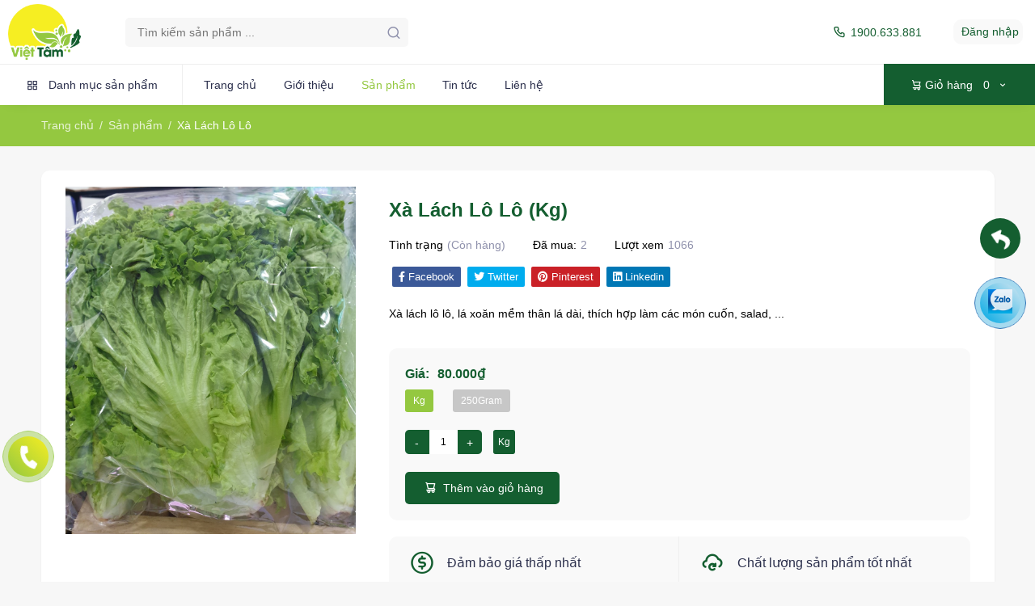

--- FILE ---
content_type: text/html; charset=UTF-8
request_url: https://www.veganic.vn/san-pham/xa-lach-lo-lo.html
body_size: 8161
content:
<!DOCTYPE html>
<html lang="vi">
<head>
    
    <meta charset="UTF-8">
    <meta name="viewport" content="width=device-width, initial-scale=1, shrink-to-fit=no">
    <meta name="robots" content=" index, follow, max-snippet:-1, max-image-preview:large, max-video-preview:-1"/>
    <title>Xà Lách Lô Lô - Rau sạch - Hữu cơ Việt Tâm</title>
    <meta name="description" content="Xà lách lô lô, lá xoăn mềm thân lá dài, thích hợp làm các món cuốn, salad, ...">
    <meta property="og:title" content="Xà Lách Lô Lô - Rau sạch - Hữu cơ Việt Tâm" />
    <meta property="og:description" content="Xà lách lô lô, lá xoăn mềm thân lá dài, thích hợp làm các món cuốn, salad, ..." />
    <link rel="canonical" href="https://www.veganic.vn/san-pham/xa-lach-lo-lo.html" />
    <meta property="og:locale" content="vi_VN" />
    <meta property="og:type" content="website" />
    <meta property="og:url" content="https://www.veganic.vn/san-pham/xa-lach-lo-lo.html" />
    <meta property="og:site_name" content="Rau sạch - Hữu cơ Việt Tâm" />
    <meta property="og:image" content="https://www.veganic.vn/public/upload/menu/1439a062844b5915005a.jpg" />
    <meta property="og:image:width" content="384" />
    <meta property="og:image:height" content="384" />
    <meta property="fb:app_id" content="700963736940449" />
    <meta name="generator" content="AZW CMS 1.2" />
    <meta name="google-site-verification" content="tY55rB-grx6nJU25-KXQCSc9pjrlWsL_MAZ7uH69fao" />
    <!--=============== css  ===============--> 
    <!--=============== favicons ===============-->
    <link rel="shortcut icon" href="https://www.veganic.vn/public/upload/website/logo.png">

    <!-- <link href="https://fonts.googleapis.com/css2?family=Rajdhani:wght@300;400;500;600;700&amp;display=swap" rel="stylesheet"> -->
    <link href='https://www.veganic.vn/public/vendor/unicons-2.0.1/css/unicons.css' rel='stylesheet'>
    <link href="https://www.veganic.vn/public/css/style.css" rel="stylesheet">
    <link href="https://www.veganic.vn/public/css/responsive.css" rel="stylesheet">
    <link href="https://www.veganic.vn/public/css/night-mode.css" rel="stylesheet">
    <link href="https://www.veganic.vn/public/css/step-wizard.css" rel="stylesheet">
    <link href="https://www.veganic.vn/public/css/lity.css" rel="stylesheet">
    
    <link href="https://www.veganic.vn/public/vendor/fontawesome-free/css/all.min.css" rel="stylesheet">
    <link href="https://www.veganic.vn/public/vendor/OwlCarousel/assets/owl.carousel.css" rel="stylesheet">
    <link href="https://www.veganic.vn/public/vendor/OwlCarousel/assets/owl.theme.default.min.css" rel="stylesheet">
    <link href="https://www.veganic.vn/public/css/sweetalert2.min.css" rel="stylesheet">
    <link href="https://www.veganic.vn/public/vendor/bootstrap/css/bootstrap.min.css" rel="stylesheet">
    <link href="https://www.veganic.vn/public/vendor/bootstrap-select/dist/css/bootstrap-select.min.css" rel="stylesheet">
    <link href="https://www.veganic.vn/public/css/custom.css" rel="stylesheet">



    <!-- <script async src="https://www.googletagmanager.com/gtag/js?id=#"></script> -->
    <script>
      window.dataLayer = window.dataLayer || [];
      function gtag(){dataLayer.push(arguments);}
      gtag('js', new Date());

      gtag('config', '#');
  </script>

  <script type="application/ld+json">
    {
      "@context": "https://schema.org",
      "@graph":[
      {
        "@type": "WebSite",
        "@id": "https://www.veganic.vn/#website",
        "url": "https://www.veganic.vn/",
        "name": "Rau sạch - Hữu cơ Việt Tâm",
        "description": "Cửa hàng rau sạch - hữu cơ Việt Tâm chuyên cung cấp các loại rau củ quả, ...",
      "inLanguage": "vi"
  },
]
}
</script>

</head>
<body>
<div class="header-cate-model main-gambo-model modal fade" id="category_model" tabindex="-1" role="dialog" aria-modal="false">
    <div class="modal-dialog category-area" role="document">
        <div class="category-area-inner">
            <div class="modal-header">
                <button type="button" class="close btn-close" data-dismiss="modal" aria-label="Close">
                    <i class="uil uil-multiply"></i>
                </button>
            </div>
            <div class="category-model-content modal-content">
                <div class="cate-header">
                    <h4>Danh mục sản phẩm</h4>
                </div>
                <ul class="category-by-cat">
                    
                        <li>
                            <a href="https://www.veganic.vn/danh-muc/gao-gia-vi.html" class="single-cat-item">
                                <div class="icon">
                                    <img src="https://www.veganic.vn/public/upload/category/gao-2.jpg" alt="">
                                </div>
                                <div class="text"> Gạo, Gia vị</div>
                            </a>
                        </li>
                    
                        <li>
                            <a href="https://www.veganic.vn/danh-muc/thuy-hai-san.html" class="single-cat-item">
                                <div class="icon">
                                    <img src="https://www.veganic.vn/public/upload/category/haisan.jpg" alt="">
                                </div>
                                <div class="text"> Thủy Hải Sản</div>
                            </a>
                        </li>
                    
                        <li>
                            <a href="https://www.veganic.vn/danh-muc/dac-san-hang-kho.html" class="single-cat-item">
                                <div class="icon">
                                    <img src="https://www.veganic.vn/public/upload/category/hangkho.jpg" alt="">
                                </div>
                                <div class="text"> Đặc sản - Hàng khô</div>
                            </a>
                        </li>
                    
                        <li>
                            <a href="https://www.veganic.vn/danh-muc/rau-cu-qua.html" class="single-cat-item">
                                <div class="icon">
                                    <img src="https://www.veganic.vn/public/upload/category/raucu.jpg" alt="">
                                </div>
                                <div class="text"> Rau củ quả</div>
                            </a>
                        </li>
                    
                        <li>
                            <a href="https://www.veganic.vn/danh-muc/trai-cay.html" class="single-cat-item">
                                <div class="icon">
                                    <img src="https://www.veganic.vn/public/upload/category/traicay.jpg" alt="">
                                </div>
                                <div class="text"> Trái cây</div>
                            </a>
                        </li>
                    
                        <li>
                            <a href="https://www.veganic.vn/danh-muc/thit.html" class="single-cat-item">
                                <div class="icon">
                                    <img src="https://www.veganic.vn/public/upload/category/thit.jpg" alt="">
                                </div>
                                <div class="text"> Thịt</div>
                            </a>
                        </li>
                    
                        <li>
                            <a href="https://www.veganic.vn/danh-muc/combo-khuyen-mai.html" class="single-cat-item">
                                <div class="icon">
                                    <img src="https://www.veganic.vn/public/upload/category/combo.jpg" alt="">
                                </div>
                                <div class="text"> Combo khuyến mãi</div>
                            </a>
                        </li>
                    
                        <li>
                            <a href="https://www.veganic.vn/danh-muc/san-pham-khac.html" class="single-cat-item">
                                <div class="icon">
                                    <img src="https://www.veganic.vn/public/upload/default.jpg" alt="">
                                </div>
                                <div class="text"> Sản Phẩm Khác</div>
                            </a>
                        </li>
                    
                </ul>
                <!-- <a href="#" class="morecate-btn"><i class="uil uil-apps"></i>Xem tất cả</a> -->
            </div>
        </div>
    </div>
</div>
<div class="offcanvas offcanvas-end " tabindex="-1" id="offcanvasRight" aria-labelledby="offcanvasRightLabel">
    <div class="offcanvas-header bs-canvas-header side-cart-header p-3">
        <div class="d-inline-block main-cart-title" id="offcanvasRightLabel">Giỏ hàng <span>(
            0 sản phẩm)</span></div>
        <button type="button" class="close-btn" data-bs-dismiss="offcanvas" aria-label="Close">
            <i class="uil uil-multiply"></i>
        </button>
    </div>
            <div class="main-total-cart">
            Chưa có sản phẩm trong giỏ hàng
        </div>
    </div>


<header class="header clearfix">
    <div class="top-header-group">
        <div class="top-header">
            <div class="main_logo" id="logo">
                <a href="https://www.veganic.vn/"><img src="https://www.veganic.vn/public/upload/website/logo-1.png" alt="Rau sạch - Hữu cơ Việt Tâm"></a>
                <a href="https://www.veganic.vn/"><img class="logo-inverse" src="https://www.veganic.vn/public/upload/website/logo-1.png" alt="Rau sạch - Hữu cơ Việt Tâm"></a>
            </div>

            <div class="search120">
                <div class="header_search position-relative checkformsearch">
                    <input class="prompt searchforminput srch10" name="keysearchheader" type="text" placeholder="Tìm kiếm sản phẩm ...">
                    <i class="uil uil-search s-icon" onclick="checksearch(this);"></i>
                </div>
            </div>
            <div class="header_right">
                <ul>
                    <li>
                        <a href="tel:1900633881" class="offer-link"><i class="uil uil-phone-alt"></i>1900.633.881</a>
                    </li>

                                            <li>
                            <a href="https://www.veganic.vn/login.html" class="opts_account" >
                                <span class="">Đăng nhập</span>
                            </a>
                        </li>
                                        </ul>
                </div>
            </div>
        </div>
        <div class="sub-header-group">
            <div class="sub-header">
                <nav class="navbar navbar-expand-lg bg-gambo gambo-head navbar justify-content-lg-start pt-0 pb-0">
                    <button class="navbar-toggler" type="button" data-bs-toggle="offcanvas" data-bs-target="#offcanvasNavbar" aria-controls="offcanvasNavbar">
                        <span class="navbar-toggler-icon">
                            <i class="uil uil-bars"></i>
                        </span>
                    </button>
                    <a href="#" class="category_drop hover-btn" data-bs-toggle="modal" data-bs-target="#category_model" title="Danh mục sản phẩm"><i class="uil uil-apps"></i><span class="cate__icon">Danh mục sản phẩm</span></a>
                    <div class="offcanvas offcanvas-start" tabindex="-1" id="offcanvasNavbar" aria-labelledby="offcanvasNavbarLabel">
                        <div class="offcanvas-header">
                            <div class="offcanvas-logo" id="offcanvasNavbarLabel">
                                <img src="https://www.veganic.vn/public/upload/website/logo-1.png" alt="">
                            </div>
                            <button type="button" class="close-btn" data-bs-dismiss="offcanvas" aria-label="Close">
                                <i class="uil uil-multiply"></i>
                            </button>
                        </div>
                        <div class="offcanvas-body">
                            <div class="offcanvas-category mb-4 d-block d-lg-none">
                                <div class="offcanvas-search position-relative checkformsearch">
                                    <input class="canvas_search searchforminput" name="keysearchheader" type="text" placeholder="Tìm kiếm sản phẩm...">
                                    <i class="uil uil-search hover-btn canvas-icon" onclick="checksearch(this);"></i>
                                </div>
                                <button class="category_drop_canvas hover-btn mt-4" data-bs-toggle="modal" data-bs-target="#category_model" title="Categories"><i class="uil uil-apps"></i><span class="cate__icon">Danh mục sản phẩm</span></button>
                            </div>
                            <ul class="navbar-nav justify-content-start flex-grow-1 pe_5">

                                <li class="nav-item"><a href="https://www.veganic.vn/" class="nav-link ">Trang chủ</a></li>
                                <li class="nav-item"><a href="https://www.veganic.vn/gioi-thieu.html" class="nav-link ">Giới thiệu</a></li>
                                <li class="nav-item"><a href="https://www.veganic.vn/san-pham.html"  class="nav-link active">Sản phẩm</a></li>
                                <li class="nav-item"><a href="https://www.veganic.vn/tin-tuc.html" class="nav-link " >Tin tức</a></li>

                                <li class="nav-item"><a href="https://www.veganic.vn/lien-he.html" class="nav-link " >Liên hệ</a></li>
                            </ul>
                            <div class="d-block d-lg-none">
                                <ul class="offcanvas-help-links">
                                    <li><a href="1900633881" class="offer-link"><i class="uil uil-phone-alt"></i>1900.633.881</a></li>
                                </ul>
                                <div class="offcanvas-copyright">
                                    <i class="uil uil-copyright"></i>Copyright 2022 <b>AZW.VN</b> . All rights reserved
                                </div>
                            </div>
                        </div>
                    </div>
                    <div class="sub_header_right">
                        <div class="header_cart">
                            <a href="#" class="cart__btn hover-btn" data-bs-toggle="offcanvas" data-bs-target="#offcanvasRight" aria-controls="offcanvasRight"><i class="uil uil-shopping-cart-alt"></i><span>Giỏ hàng</span>
                                <ins>
                                    <span id="slsp">
                                0                                </span>
                                <i class="uil uil-angle-down"></i>
                           </ins>
                    </a>
                </div>
            </div>
        </nav>
    </div>
</div>
</header><div class="wrapper">
    <div class="gambo-Breadcrumb">
        <div class="container">
            <div class="row">
                <div class="col-md-12">
                    <nav aria-label="breadcrumb">
                        <ol class="breadcrumb">
                            <li class="breadcrumb-item"><a href="https://www.veganic.vn/">Trang chủ</a></li>
                            <li class="breadcrumb-item"><a href="https://www.veganic.vn/san-pham.html">Sản phẩm</a></li>
                            <li class="breadcrumb-item active" aria-current="page">Xà Lách Lô Lô</li>
                        </ol>
                    </nav>
                </div>
            </div>
        </div>
    </div>
    <div class="all-product-grid">
        <div class="container">
            <div class="row">
                <div class="col-lg-12">
                    <div class="product-dt-view">
                        <div class="row">
                            <div class="col-lg-4 col-md-4">
                                                                   
                                        <div class="img-main">
                                            <img src="https://www.veganic.vn/public/upload/menu/1439a062844b5915005a.jpg" alt="Xà Lách Lô Lô">

                                            <div class="product-absolute-options">
                                                 
                                                                                       </div>
                                        </div>
                                                                    
                            </div>
                            <div class="col-lg-8 col-md-8">
                                <div class="product-dt-right">
                                    <h2>Xà Lách Lô Lô (Kg)</h2>
                                    <div class="no-stock">
                                        <!-- <p class="pd-no">Mã sản phẩm:<span></span></p> -->
                                        <p class="stock-qty">Tình trạng<span>(Còn hàng) </span></p>
                                        <p class="pd-no">Đã mua:<span>2</span></p>
                                        <p class="stock-qty">Lượt xem<span>1066 </span></p>

                                        
                                    </div>

                                    <div class="share-art">
                                    <a class="fac-art" href="http://www.facebook.com/sharer.php?u=https://www.veganic.vn/san-pham/xa-lach-lo-lo.html&amp;title=Xà Lách Lô Lô&amp;display=popup&amp;ref=plugin&amp;src=like&amp;kid_directed_site=0&amp;app_id=700963736940449 " onclick="window.open(this.href, 'windowName', 'width=600, height=400, left=24, top=24, scrollbars, resizable'); return false;" rel="nofollow" target="_blank"><i class="fab fa-facebook-f"></i><span class="resp_del"> Facebook</span></a>
                                    <a class="twi-art" href="http://twitter.com/share?url=https://www.veganic.vn/san-pham/xa-lach-lo-lo.html&amp;title=Xà Lách Lô Lô" onclick="window.open(this.href, 'windowName', 'width=600, height=400, left=24, top=24, scrollbars, resizable'); return false;" rel="nofollow" target="_blank"><i class="fab fa-twitter"></i><span class="resp_del2"> Twitter</span></a>
                                    <a class="pin-art" href="http://pinterest.com/pin/create/button/?url=https://www.veganic.vn/san-pham/xa-lach-lo-lo.html&amp;media=https://www.veganic.vn/public/upload/menu/1439a062844b5915005a.jpg&amp;description=Xà Lách Lô Lô" onclick="window.open(this.href, 'windowName', 'width=600, height=400, left=24, top=24, scrollbars, resizable'); return false;" rel="nofollow" target="_blank"><i class="fab fa-pinterest"></i><span class="resp_del4"> Pinterest</span></a>
                                    <a class="lin-art" href="http://www.linkedin.com/shareArticle?url=https://www.veganic.vn/san-pham/xa-lach-lo-lo.html&amp;title=Xà Lách Lô Lô" onclick="window.open(this.href, 'windowName', 'width=600, height=400, left=24, top=24, scrollbars, resizable'); return false;" rel="nofollow" target="_blank"><i class="fab fa-linkedin"></i><span class="resp_del5"> Linkedin</span></a>
                                    </div>
                                    
                                    <p class="pp-descp">Xà lách lô lô, lá xoăn mềm thân lá dài, thích hợp làm các món cuốn, salad, ...</p>

                                    
                                    <div class="product-group-dt">
                                        <ul>

                                                                                            <li><div class="main-price">Giá:<span id="giagocsplit">80.000</span>₫</div></li>

                                                <input type="hidden" id="giagoccart" value="80000">
                                                <input type="hidden" id="giakmcart" value="0">
                                            
                                            <input type="hidden" id="unit" value="Kg">
                                            
                                            <input type="hidden" id="checkhas" value="0">

                                            
                                        </ul>
                                        <div class="product-radio">
                                            <ul class="product-now" id="selectunitprice">
                                                
                                                
                                                <li>
                                                    <input type="radio" id="kg" data-unit="1" checked  name="product1">
                                                    <label  for="kg">Kg</label>

                                                    <input type="hidden" id="checkunitgoc" value="Kg">
                                                    <input type="hidden" class="giagoc" name="" value="80000">

                                                </li>

                                                
                                                
                                                    <li>
                                                        <input type="radio" data-unit="250" id="0" name="product1">
                                                        <label for="0">250Gram</label>

                                                        <input type="hidden" class="giagoc" name="" value="20000">

                                                        <input type="hidden" class="unitcheck" value="Gram">
                                                    </li>

                                                                                                                                                     
                                            </ul>

                                        </div>
                                        <ul class="gty-wish-share">
                                            <li>
                                                <div class="qty-product">
                                                    <div class="quantity buttons_added">
                                                        <input type="button" value="-" class="minus minus-btn">
                                                        <input type="number" step="1" name="cartqty" value="1" min="1" class="input-text qty text">
                                                        <input type="button" value="+" class="plus plus-btn">
                                                    </div>
                                                </div>
                                            </li>
                                            <li >
                                                <div class="product-radio" style="margin-top: 0;">
                                                        <ul class="product-now">
                                                        <li style="height: auto; margin-right: 0 !important;">
                                                            <label style="padding: 6px; background: #145e30;"  id="textdonvi">Kg</label>
                                                        </li>
                                                    </ul>
                                                </div>
                                            </li>
                                        </ul>
                                            <ul class="ordr-crt-share">
                                                <li><button onclick="addtoCart('61');" class="add-cart-btn hover-btn"><i class="uil uil-shopping-cart-alt"></i>Thêm vào giỏ hàng</button></li>
                                                <!-- <li><button class="order-btn hover-btn" type="submit">Mua ngay </button></li> -->
                                            </ul>
                                    </div>
                                
                                    <div class="pdp-details">
                                        <ul>
                                            <li>
                                                <div class="pdp-group-dt">
                                                    <div class="pdp-icon"><i class="uil uil-usd-circle"></i></div>
                                                    <div class="pdp-text-dt">
                                                        <span>Đảm bảo giá thấp nhất</span>
                                                        <p></p>
                                                    </div>
                                                </div>
                                            </li>
                                            <li>
                                                <div class="pdp-group-dt">
                                                    <div class="pdp-icon"><i class="uil uil-cloud-redo"></i></div>
                                                    <div class="pdp-text-dt">
                                                        <span>Chất lượng sản phẩm tốt nhất</span>
                                                        <p></p>
                                                    </div>
                                                </div>
                                            </li>
                                        </ul>
                                    </div>
                                </div>
                            </div>
                        </div>
                    </div>
                </div>
            </div>
            <div class="row">
                <div class="col-lg-4 col-md-12">
                    <div class="pdpt-bg">
                        <div class="pdpt-title">
                            <h4>Sản phẩm liên quan</h4>
                        </div>
                        <div class="pdpt-body scrollstyle_4">

                                                                                            <div class="cart-item border_radius customp" onclick="window.location='https://www.veganic.vn/san-pham/ngo-gai.html'">


                                    <a href="https://www.veganic.vn/san-pham/ngo-gai.html" class="cart-product-img">
                                        

                                        <img src="https://www.veganic.vn/public/upload/menu/ngò gai.jpg" alt="Ngò Gai">

                                                                            </a>
                                    <div class="cart-text">
                                        <h4>Ngò Gai</h4>
                                        <div class="qty-group">
                                            <!-- <div class="quantity buttons_added">
                                                <input type="button" value="-" class="minus minus-btn">
                                                <input type="number" step="1" name="quantity" value="1" class="input-text qty text">
                                                <input type="button" value="+" class="plus plus-btn">
                                            </div> -->
                                                                                            <div class="cart-item-price">90.000₫</div>
                                                                                        
                                        </div>
                                    </div>
                                </div>
                                                                                            <div class="cart-item border_radius customp" onclick="window.location='https://www.veganic.vn/san-pham/bap-cai-tim.html'">


                                    <a href="https://www.veganic.vn/san-pham/bap-cai-tim.html" class="cart-product-img">
                                        

                                        <img src="https://www.veganic.vn/public/upload/menu/Bắp cải tím.jpg" alt="Bắp Cải Tím">

                                                                            </a>
                                    <div class="cart-text">
                                        <h4>Bắp Cải Tím</h4>
                                        <div class="qty-group">
                                            <!-- <div class="quantity buttons_added">
                                                <input type="button" value="-" class="minus minus-btn">
                                                <input type="number" step="1" name="quantity" value="1" class="input-text qty text">
                                                <input type="button" value="+" class="plus plus-btn">
                                            </div> -->
                                                                                            <div class="cart-item-price">70.000₫</div>
                                                                                        
                                        </div>
                                    </div>
                                </div>
                                                                                            <div class="cart-item border_radius customp" onclick="window.location='https://www.veganic.vn/san-pham/ngon-su-su.html'">


                                    <a href="https://www.veganic.vn/san-pham/ngon-su-su.html" class="cart-product-img">
                                        

                                        <img src="https://www.veganic.vn/public/upload/menu/ngon su su.jpg" alt="Ngọn Su Su">

                                                                            </a>
                                    <div class="cart-text">
                                        <h4>Ngọn Su Su</h4>
                                        <div class="qty-group">
                                            <!-- <div class="quantity buttons_added">
                                                <input type="button" value="-" class="minus minus-btn">
                                                <input type="number" step="1" name="quantity" value="1" class="input-text qty text">
                                                <input type="button" value="+" class="plus plus-btn">
                                            </div> -->
                                                                                            <div class="cart-item-price">70.000₫</div>
                                                                                        
                                        </div>
                                    </div>
                                </div>
                                                                                            <div class="cart-item border_radius customp" onclick="window.location='https://www.veganic.vn/san-pham/xa-lach-mo.html'">


                                    <a href="https://www.veganic.vn/san-pham/xa-lach-mo.html" class="cart-product-img">
                                        

                                        <img src="https://www.veganic.vn/public/upload/menu/xà lách mỡ.jpg" alt="Xà lách mỡ">

                                                                            </a>
                                    <div class="cart-text">
                                        <h4>Xà lách mỡ</h4>
                                        <div class="qty-group">
                                            <!-- <div class="quantity buttons_added">
                                                <input type="button" value="-" class="minus minus-btn">
                                                <input type="number" step="1" name="quantity" value="1" class="input-text qty text">
                                                <input type="button" value="+" class="plus plus-btn">
                                            </div> -->
                                                                                            <div class="cart-item-price">65.000₫</div>
                                                                                        
                                        </div>
                                    </div>
                                </div>
                                                                                            <div class="cart-item border_radius customp" onclick="window.location='https://www.veganic.vn/san-pham/bap-nep.html'">


                                    <a href="https://www.veganic.vn/san-pham/bap-nep.html" class="cart-product-img">
                                        

                                        <img src="https://www.veganic.vn/public/upload/menu/bắp nếp.jpg" alt="Bắp Nếp">

                                                                            </a>
                                    <div class="cart-text">
                                        <h4>Bắp Nếp</h4>
                                        <div class="qty-group">
                                            <!-- <div class="quantity buttons_added">
                                                <input type="button" value="-" class="minus minus-btn">
                                                <input type="number" step="1" name="quantity" value="1" class="input-text qty text">
                                                <input type="button" value="+" class="plus plus-btn">
                                            </div> -->
                                                                                            <div class="cart-item-price">50.000₫</div>
                                                                                        
                                        </div>
                                    </div>
                                </div>
                                                                                            <div class="cart-item border_radius customp" onclick="window.location='https://www.veganic.vn/san-pham/rau-muong.html'">


                                    <a href="https://www.veganic.vn/san-pham/rau-muong.html" class="cart-product-img">
                                        

                                        <img src="https://www.veganic.vn/public/upload/menu/IMG_20230305_093632.jpg" alt="Rau Muống">

                                                                            </a>
                                    <div class="cart-text">
                                        <h4>Rau Muống</h4>
                                        <div class="qty-group">
                                            <!-- <div class="quantity buttons_added">
                                                <input type="button" value="-" class="minus minus-btn">
                                                <input type="number" step="1" name="quantity" value="1" class="input-text qty text">
                                                <input type="button" value="+" class="plus plus-btn">
                                            </div> -->
                                                                                            <div class="cart-item-price">50.000₫</div>
                                                                                        
                                        </div>
                                    </div>
                                </div>
                                                                                            <div class="cart-item border_radius customp" onclick="window.location='https://www.veganic.vn/san-pham/hanh-paro.html'">


                                    <a href="https://www.veganic.vn/san-pham/hanh-paro.html" class="cart-product-img">
                                        

                                        <img src="https://www.veganic.vn/public/upload/menu/hành paro.jpg" alt="Hành Paro">

                                                                            </a>
                                    <div class="cart-text">
                                        <h4>Hành Paro</h4>
                                        <div class="qty-group">
                                            <!-- <div class="quantity buttons_added">
                                                <input type="button" value="-" class="minus minus-btn">
                                                <input type="number" step="1" name="quantity" value="1" class="input-text qty text">
                                                <input type="button" value="+" class="plus plus-btn">
                                            </div> -->
                                                                                            <div class="cart-item-price">75.000₫</div>
                                                                                        
                                        </div>
                                    </div>
                                </div>
                                                                                            <div class="cart-item border_radius customp" onclick="window.location='https://www.veganic.vn/san-pham/ngo-tay.html'">


                                    <a href="https://www.veganic.vn/san-pham/ngo-tay.html" class="cart-product-img">
                                        

                                        <img src="https://www.veganic.vn/public/upload/menu/ngò tây.jpg" alt="Ngò Tây">

                                                                            </a>
                                    <div class="cart-text">
                                        <h4>Ngò Tây</h4>
                                        <div class="qty-group">
                                            <!-- <div class="quantity buttons_added">
                                                <input type="button" value="-" class="minus minus-btn">
                                                <input type="number" step="1" name="quantity" value="1" class="input-text qty text">
                                                <input type="button" value="+" class="plus plus-btn">
                                            </div> -->
                                                                                            <div class="cart-item-price">125.000₫</div>
                                                                                        
                                        </div>
                                    </div>
                                </div>
                                                                                            <div class="cart-item border_radius customp" onclick="window.location='https://www.veganic.vn/san-pham/khoai-tay-thien-sinh-farm.html'">


                                    <a href="https://www.veganic.vn/san-pham/khoai-tay-thien-sinh-farm.html" class="cart-product-img">
                                        

                                        <img src="https://www.veganic.vn/public/upload/menu/khoai tây thiên sinh.jpg" alt="Khoai Tây - Thiên Sinh Farm">

                                                                            </a>
                                    <div class="cart-text">
                                        <h4>Khoai Tây - Thiên Sinh Farm</h4>
                                        <div class="qty-group">
                                            <!-- <div class="quantity buttons_added">
                                                <input type="button" value="-" class="minus minus-btn">
                                                <input type="number" step="1" name="quantity" value="1" class="input-text qty text">
                                                <input type="button" value="+" class="plus plus-btn">
                                            </div> -->
                                                                                            <div class="cart-item-price">75.000₫</div>
                                                                                        
                                        </div>
                                    </div>
                                </div>
                                                                                            <div class="cart-item border_radius customp" onclick="window.location='https://www.veganic.vn/san-pham/hung-cay.html'">


                                    <a href="https://www.veganic.vn/san-pham/hung-cay.html" class="cart-product-img">
                                        

                                        <img src="https://www.veganic.vn/public/upload/menu/húng cây-1.jpg" alt="Húng Cây">

                                                                            </a>
                                    <div class="cart-text">
                                        <h4>Húng Cây</h4>
                                        <div class="qty-group">
                                            <!-- <div class="quantity buttons_added">
                                                <input type="button" value="-" class="minus minus-btn">
                                                <input type="number" step="1" name="quantity" value="1" class="input-text qty text">
                                                <input type="button" value="+" class="plus plus-btn">
                                            </div> -->
                                                                                            <div class="cart-item-price">90.000₫</div>
                                                                                        
                                        </div>
                                    </div>
                                </div>
                                                    </div>
                    </div>
                </div>
                <div class="col-lg-8 col-md-12">
                    <div class="pdpt-bg">
                        <div class="pdpt-title">
                            <h4>Chi tiết sản phẩm</h4>
                        </div>
                        <div class="pdpt-body scrollstyle_4">
                            <div class="pdct-dts-1" style="padding: 15px;">
                                <div class="pdct-dt-step">
                                    <p>X&agrave; l&aacute;ch l&ocirc; l&ocirc;&nbsp;xanh chứa nhiều nguy&ecirc;n tố vi lượng như protein, vitamin A, B1, B6, B12, B9, E, C, anthocyanin polyphenols, chứa nhiều beta-carotene v&agrave; c&aacute;c muối kho&aacute;ng kh&aacute;c.</p>                                </div>
                            </div>
                        </div>
                    </div>
                </div>
            </div>
        </div>
    </div>

    <div class="section145">
        <div class="container">
            <div class="row">
                <div class="col-md-12">
                    <div class="main-title-tt">
                        <div class="main-title-left">
                            <span>Dành cho bạn</span>
                            <h2>Sản phẩm khuyến mãi</h2>
                        </div>
                        <a href="https://www.veganic.vn/danh-muc/combo-khuyen-mai.html" class="see-more-btn">Xem tất cả</a>
                    </div>
                </div>
                <div class="col-md-12">
                    <div class="owl-carousel featured-slider owl-theme">


                                            </div>
                </div>
            </div>
        </div>
    </div>
</div>
<div class="fx customzalo back">
  <div class="zoo">
    <div class="call"><a title="Trở lại" href="https://www.veganic.vn/san-pham.html"><i  class="fa fa-reply"></i></a></div>
  </div>
</div>

<footer class="footer">
    <div class="footer-first-row">
        <div class="container">
            <div class="row">
                <div class="col-md-6 col-sm-6">
                    <ul class="call-email-alt">
                        <li><a href="tel:1900633881" class="callemail"><i class="uil uil-dialpad-alt"></i>1900.633.881</a></li>
                        <li><a href="mailto:rausachviettam.veganic@gmail.com" class="callemail"><i class="uil uil-envelope-alt"></i><span class="__cf_email__" >rausachviettam.veganic@gmail.com</span></a></li>
                    </ul>
                </div>
                <div class="col-md-6 col-sm-6">
                    <div class="social-links-footer">
                        <ul>
                             <li><a href="#"><i class="fab fa-facebook-f"></i></a></li>
                            <li><a href="#"><i class="fab fa-twitter"></i></a></li>
                            <li><a href="#"><i class="fab fa-linkedin-in"></i></a></li>
                            <li><a href="#"><i class="fab fa-instagram"></i></a></li>
                        </ul>
                    </div>
                </div>
            </div>
        </div>
    </div>
    <div class="footer-second-row">
        <div class="container">
            <div class="row">
                <div class="col-lg-4 col-md-6 col-sm-6 col-12">
                    <div class="second-row-item">
                        <h4>Rau sạch - Hữu cơ Việt Tâm</h4>

                        <p class="desc-footer">Cửa hàng rau sạch - hữu cơ Việt Tâm chuyên cung cấp các loại rau củ quả, ...</p>

                        <div class="list-chinhanh">
                                                        <a class="" title="083 269 7179" target="_blank" href="">
                                    <i class="uil uil-location-point chck_icon"></i>Cửa hàng 1: 242 Nguyễn Thiện Thuật, Phường 03, Quận 3, Hồ Chí Minh                                </a>
                                                        <a class="" title="098 181 90 50 hoặc 0972 318 310" target="_blank" href="">
                                    <i class="uil uil-location-point chck_icon"></i>Cửa hàng 2: 118 Vườn Chuối, Phường 04, Quận 3, Hồ Chí Minh                                </a>
                                                        <a class="" title="090 300 01 07" target="_blank" href="">
                                    <i class="uil uil-location-point chck_icon"></i>Cửa hàng 3: 129 Nguyễn Lâm, Phường 06, Quận 10, Hồ Chí Minh                                </a>
                                            </div>
                        
                    </div>
                </div>
                <div class="col-lg-3 col-md-6 col-sm-6 col-12">
                    <div class="second-row-item">
                        <h4>Danh mục sản phẩm</h4>
                        <ul>
                                                            <li>
                                    <a href="https://www.veganic.vn/danh-muc/gao-gia-vi.html" >Gạo, Gia vị                                    </a>
                                </li>
                                                            <li>
                                    <a href="https://www.veganic.vn/danh-muc/thuy-hai-san.html" >Thủy Hải Sản                                    </a>
                                </li>
                                                            <li>
                                    <a href="https://www.veganic.vn/danh-muc/dac-san-hang-kho.html" >Đặc sản - Hàng khô                                    </a>
                                </li>
                                                            <li>
                                    <a href="https://www.veganic.vn/danh-muc/rau-cu-qua.html" >Rau củ quả                                    </a>
                                </li>
                                                            <li>
                                    <a href="https://www.veganic.vn/danh-muc/trai-cay.html" >Trái cây                                    </a>
                                </li>
                                                            <li>
                                    <a href="https://www.veganic.vn/danh-muc/thit.html" >Thịt                                    </a>
                                </li>
                                                            <li>
                                    <a href="https://www.veganic.vn/danh-muc/combo-khuyen-mai.html" >Combo khuyến mãi                                    </a>
                                </li>
                                                            <li>
                                    <a href="https://www.veganic.vn/danh-muc/san-pham-khac.html" >Sản Phẩm Khác                                    </a>
                                </li>
                            
                        </ul>
                    </div>
                </div>
                <div class="col-lg-2 col-md-6 col-sm-6 col-12">
                    <div class="second-row-item">
                        <h4>Liên kết</h4>
                        <ul>
                            <li><a href="https://www.veganic.vn/">Trang chủ</a></li>
                            <li><a href="https://www.veganic.vn/gioi-thieu.html">Giới thiệu</a></li>
                            <li><a href="https://www.veganic.vn/san-pham.html">Sản phẩm</a></li>
                            <li><a href="https://www.veganic.vn/tin-tuc.html">Tin tức</a></li>

                            <li><a href="https://www.veganic.vn/lien-he.html" >Liên hệ</a></li>
                        </ul>
                    </div>
                </div>
                <div class="col-lg-3 col-md-6 col-sm-6 col-12">
                    <div class="second-row-item-payment">
                        <h4>Đăng ký nhận tin</h4>
                        <div class="newsletter-input">
                            <input id="endtermail" name="email" type="text" placeholder="Nhập email của bạn..." class="form-control input-md" required="">
                            <button class="newsletter-btn hover-btn" type="submit" onclick="registrationemail($('#endtermail').val())"><i class="uil uil-telegram-alt"></i></button>
                            <label for="endtermail" class="subscribe-message"></label>
                        </div>
                        <div class="footer-payments">
                            <ul id="paypal-gateway" class="financial-institutes">
                                <li class="financial-institutes__logo">
                                    <img alt="Visa" title="Visa" src="https://www.veganic.vn/public/images/footer-icons/pyicon-6.svg">
                                </li>
                                <li class="financial-institutes__logo">
                                    <img alt="Visa" title="Visa" src="https://www.veganic.vn/public/images/footer-icons/pyicon-1.svg">
                                </li>
                                <li class="financial-institutes__logo">
                                    <img alt="MasterCard" title="MasterCard" src="https://www.veganic.vn/public/images/footer-icons/pyicon-2.svg">
                                </li>
                                <li class="financial-institutes__logo">
                                    <img alt="American Express" title="American Express" src="https://www.veganic.vn/public/images/footer-icons/pyicon-3.svg">
                                </li>
                                <li class="financial-institutes__logo">
                                    <img alt="Discover" title="Discover" src="https://www.veganic.vn/public/images/footer-icons/pyicon-4.svg">
                                </li>
                            </ul>
                        </div>
                    </div>  
                </div>
            </div>
        </div>
    </div>
    <div class="footer-last-row">
        <div class="container">
            <div class="row">
                <div class="col-md-12">
                    <div class="footer-bottom-group">
                        <div class="footer-bottom-links">
                            <ul>
                                <li><a href="https://www.veganic.vn/gioi-thieu.html">Giới thiệu</a></li>
                                <li><a href="https://www.veganic.vn/lien-he.html">Liên hệ</a></li>
                                <li><a href="#">Chính sách bảo mật</a></li>
                                <li><a href="#">Điều khoản và điều kiện</a></li>
                                <li><a href="#">Chính sách hoàn tiền và trả hàng</a></li>
                            </ul>
                        </div>
                        <div class="copyright-text">
                            <i class="uil uil-copyright"></i>Copyright 2025 <b>VEGANIC.VN</b> . All rights reserved. Design by AZW.VN
                        </div>
                    </div>
                </div>
            </div>
        </div>
    </div>
</footer>
<div id="backtop" style="">
    <i class="fa fa-angle-up"></i>
</div>
<div class="fx">
  <div class="zoo">
    <div class="call"><a title="1900633881" href="tel:1900633881"><i class="fas fa-phone"></i></a></div>
  </div>
</div>

<div class="fx customzalo">
  <div class="zoo">
    <div class="call"><a title="0903000107" href="https://zalo.me/0903000107"><img src="https://www.veganic.vn/public/images/zalo.png"></a></div>
  </div>
</div>



<style type="text/css">
    .back .zoo:before, .back .zoo:after {
        content: unset;
    }
</style>


<script src="https://www.veganic.vn/public/js/jquery-3.6.0.min.js"></script>
<script src="https://www.veganic.vn/public/vendor/bootstrap/js/bootstrap.bundle.min.js"></script>
<script src="https://www.veganic.vn/public/vendor/bootstrap-select/dist/js/bootstrap-select.min.js"></script>
<script src="https://www.veganic.vn/public/vendor/OwlCarousel/owl.carousel.js"></script>
<script src="https://www.veganic.vn/public/js/jquery.countdown.min.js"></script>
<script src="https://www.veganic.vn/public/js/sweetalert2.all.min.js"></script>
<script src="https://www.veganic.vn/public/js/custom.js"></script>


   <script src="https://www.veganic.vn/public/js/lity.js"></script>

<script src="https://www.veganic.vn/public/js/offset_overlay.js"></script>
<script src="https://www.veganic.vn/public/js/night-mode.js"></script>

</script>
</body>
<!-- DEVELOPER BY AZW.VN -->
</html>   

<script type="text/javascript">
    function getprice(){
        $("#selectunitprice li").click(function(){
            if($(this).length>0) {
                $("#checkhas").val(1);
            }
            else {
                $("#checkhas").val(0);
            }
            var valueunit = $(this).find("input").data("unit");
            var texthtml = $(this).find("label").html();
            var pricegoc = $(this).find('.giagoc').val();


            var pricesplit = pricegoc;

            // var pricesplit = pricegoc*(valueunit/1000);

            if($("#phantramkm").length > 0) {
                var phantramkm = $("#phantramkm").val();
                var giakmbf = pricesplit * phantramkm / 100;
                var priceaftersale = pricesplit - giakmbf;
            }
            else {
                priceaftersale = 0;
            }    

            // if($(this).find('.unitcheck').val() == "Gram") {

            // }

            // if($(this).find("input").data("unit") == 1) {
            //     pricesplit = pricesplit*1000;
            //     priceaftersale = priceaftersale*1000;
            // }

            $("#unit").val(texthtml);
            $("#giagoccart").val(pricesplit);
            $("#giakmcart").val(priceaftersale);

            priceaftersale = new Intl.NumberFormat().format(priceaftersale)

            // pricesplit = pricesplit.toLocaleString('en-US');
            pricesplit = new Intl.NumberFormat().format(pricesplit)
            $("#giakmsplit").html(priceaftersale);
            $("#giagocsplit").html(pricesplit);
            $("#textdonvi").html(texthtml);
            
        })
    }
    getprice();
</script>

--- FILE ---
content_type: text/css
request_url: https://www.veganic.vn/public/vendor/unicons-2.0.1/css/unicons.css
body_size: 8603
content:
@font-face {
  font-family: 'unicons';
  src: url('../fonts/unicons-0.eot');
  src: url('../fonts/unicons-0.eot#iefix') format('embedded-opentype'),
        url('../fonts/unicons-0.woff2') format('woff2'),
        url('../fonts/unicons-0.woff') format('woff'),
        url('../fonts/unicons-0.ttf') format('truetype'),
        url('../fonts/unicons-0.svg#unicons') format('svg');
  font-weight: normal;
  font-style: normal;
  unicode-range: U+E800-E81D;
}
@font-face {
  font-family: 'unicons';
  src: url('../fonts/unicons-1.eot');
  src: url('../fonts/unicons-1.eot#iefix') format('embedded-opentype'),
        url('../fonts/unicons-1.woff2') format('woff2'),
        url('../fonts/unicons-1.woff') format('woff'),
        url('../fonts/unicons-1.ttf') format('truetype'),
        url('../fonts/unicons-1.svg#unicons') format('svg');
  font-weight: normal;
  font-style: normal;
  unicode-range: U+E81E-E83B;
}
@font-face {
  font-family: 'unicons';
  src: url('../fonts/unicons-10.eot');
  src: url('../fonts/unicons-10.eot#iefix') format('embedded-opentype'),
        url('../fonts/unicons-10.woff2') format('woff2'),
        url('../fonts/unicons-10.woff') format('woff'),
        url('../fonts/unicons-10.ttf') format('truetype'),
        url('../fonts/unicons-10.svg#unicons') format('svg');
  font-weight: normal;
  font-style: normal;
  unicode-range: U+E92C-E949;
}
@font-face {
  font-family: 'unicons';
  src: url('../fonts/unicons-11.eot');
  src: url('../fonts/unicons-11.eot#iefix') format('embedded-opentype'),
        url('../fonts/unicons-11.woff2') format('woff2'),
        url('../fonts/unicons-11.woff') format('woff'),
        url('../fonts/unicons-11.ttf') format('truetype'),
        url('../fonts/unicons-11.svg#unicons') format('svg');
  font-weight: normal;
  font-style: normal;
  unicode-range: U+E94A-E967;
}
@font-face {
  font-family: 'unicons';
  src: url('../fonts/unicons-12.eot');
  src: url('../fonts/unicons-12.eot#iefix') format('embedded-opentype'),
        url('../fonts/unicons-12.woff2') format('woff2'),
        url('../fonts/unicons-12.woff') format('woff'),
        url('../fonts/unicons-12.ttf') format('truetype'),
        url('../fonts/unicons-12.svg#unicons') format('svg');
  font-weight: normal;
  font-style: normal;
  unicode-range: U+E968-E985;
}
@font-face {
  font-family: 'unicons';
  src: url('../fonts/unicons-13.eot');
  src: url('../fonts/unicons-13.eot#iefix') format('embedded-opentype'),
        url('../fonts/unicons-13.woff2') format('woff2'),
        url('../fonts/unicons-13.woff') format('woff'),
        url('../fonts/unicons-13.ttf') format('truetype'),
        url('../fonts/unicons-13.svg#unicons') format('svg');
  font-weight: normal;
  font-style: normal;
  unicode-range: U+E986-E9A3;
}
@font-face {
  font-family: 'unicons';
  src: url('../fonts/unicons-14.eot');
  src: url('../fonts/unicons-14.eot#iefix') format('embedded-opentype'),
        url('../fonts/unicons-14.woff2') format('woff2'),
        url('../fonts/unicons-14.woff') format('woff'),
        url('../fonts/unicons-14.ttf') format('truetype'),
        url('../fonts/unicons-14.svg#unicons') format('svg');
  font-weight: normal;
  font-style: normal;
  unicode-range: U+E9A4-E9C1;
}
@font-face {
  font-family: 'unicons';
  src: url('../fonts/unicons-15.eot');
  src: url('../fonts/unicons-15.eot#iefix') format('embedded-opentype'),
        url('../fonts/unicons-15.woff2') format('woff2'),
        url('../fonts/unicons-15.woff') format('woff'),
        url('../fonts/unicons-15.ttf') format('truetype'),
        url('../fonts/unicons-15.svg#unicons') format('svg');
  font-weight: normal;
  font-style: normal;
  unicode-range: U+E9C2-E9DF;
}
@font-face {
  font-family: 'unicons';
  src: url('../fonts/unicons-16.eot');
  src: url('../fonts/unicons-16.eot#iefix') format('embedded-opentype'),
        url('../fonts/unicons-16.woff2') format('woff2'),
        url('../fonts/unicons-16.woff') format('woff'),
        url('../fonts/unicons-16.ttf') format('truetype'),
        url('../fonts/unicons-16.svg#unicons') format('svg');
  font-weight: normal;
  font-style: normal;
  unicode-range: U+E9E0-E9FD;
}
@font-face {
  font-family: 'unicons';
  src: url('../fonts/unicons-17.eot');
  src: url('../fonts/unicons-17.eot#iefix') format('embedded-opentype'),
        url('../fonts/unicons-17.woff2') format('woff2'),
        url('../fonts/unicons-17.woff') format('woff'),
        url('../fonts/unicons-17.ttf') format('truetype'),
        url('../fonts/unicons-17.svg#unicons') format('svg');
  font-weight: normal;
  font-style: normal;
  unicode-range: U+E9FE-EA1B;
}
@font-face {
  font-family: 'unicons';
  src: url('../fonts/unicons-18.eot');
  src: url('../fonts/unicons-18.eot#iefix') format('embedded-opentype'),
        url('../fonts/unicons-18.woff2') format('woff2'),
        url('../fonts/unicons-18.woff') format('woff'),
        url('../fonts/unicons-18.ttf') format('truetype'),
        url('../fonts/unicons-18.svg#unicons') format('svg');
  font-weight: normal;
  font-style: normal;
  unicode-range: U+EA1C-EA39;
}
@font-face {
  font-family: 'unicons';
  src: url('../fonts/unicons-19.eot');
  src: url('../fonts/unicons-19.eot#iefix') format('embedded-opentype'),
        url('../fonts/unicons-19.woff2') format('woff2'),
        url('../fonts/unicons-19.woff') format('woff'),
        url('../fonts/unicons-19.ttf') format('truetype'),
        url('../fonts/unicons-19.svg#unicons') format('svg');
  font-weight: normal;
  font-style: normal;
  unicode-range: U+EA3A-EA57;
}
@font-face {
  font-family: 'unicons';
  src: url('../fonts/unicons-2.eot');
  src: url('../fonts/unicons-2.eot#iefix') format('embedded-opentype'),
        url('../fonts/unicons-2.woff2') format('woff2'),
        url('../fonts/unicons-2.woff') format('woff'),
        url('../fonts/unicons-2.ttf') format('truetype'),
        url('../fonts/unicons-2.svg#unicons') format('svg');
  font-weight: normal;
  font-style: normal;
  unicode-range: U+E83C-E859;
}
@font-face {
  font-family: 'unicons';
  src: url('../fonts/unicons-20.eot');
  src: url('../fonts/unicons-20.eot#iefix') format('embedded-opentype'),
        url('../fonts/unicons-20.woff2') format('woff2'),
        url('../fonts/unicons-20.woff') format('woff'),
        url('../fonts/unicons-20.ttf') format('truetype'),
        url('../fonts/unicons-20.svg#unicons') format('svg');
  font-weight: normal;
  font-style: normal;
  unicode-range: U+EA58-EA75;
}
@font-face {
  font-family: 'unicons';
  src: url('../fonts/unicons-21.eot');
  src: url('../fonts/unicons-21.eot#iefix') format('embedded-opentype'),
        url('../fonts/unicons-21.woff2') format('woff2'),
        url('../fonts/unicons-21.woff') format('woff'),
        url('../fonts/unicons-21.ttf') format('truetype'),
        url('../fonts/unicons-21.svg#unicons') format('svg');
  font-weight: normal;
  font-style: normal;
  unicode-range: U+EA76-EA93;
}
@font-face {
  font-family: 'unicons';
  src: url('../fonts/unicons-22.eot');
  src: url('../fonts/unicons-22.eot#iefix') format('embedded-opentype'),
        url('../fonts/unicons-22.woff2') format('woff2'),
        url('../fonts/unicons-22.woff') format('woff'),
        url('../fonts/unicons-22.ttf') format('truetype'),
        url('../fonts/unicons-22.svg#unicons') format('svg');
  font-weight: normal;
  font-style: normal;
  unicode-range: U+EA94-EAB1;
}
@font-face {
  font-family: 'unicons';
  src: url('../fonts/unicons-23.eot');
  src: url('../fonts/unicons-23.eot#iefix') format('embedded-opentype'),
        url('../fonts/unicons-23.woff2') format('woff2'),
        url('../fonts/unicons-23.woff') format('woff'),
        url('../fonts/unicons-23.ttf') format('truetype'),
        url('../fonts/unicons-23.svg#unicons') format('svg');
  font-weight: normal;
  font-style: normal;
  unicode-range: U+EAB2-EACF;
}
@font-face {
  font-family: 'unicons';
  src: url('../fonts/unicons-24.eot');
  src: url('../fonts/unicons-24.eot#iefix') format('embedded-opentype'),
        url('../fonts/unicons-24.woff2') format('woff2'),
        url('../fonts/unicons-24.woff') format('woff'),
        url('../fonts/unicons-24.ttf') format('truetype'),
        url('../fonts/unicons-24.svg#unicons') format('svg');
  font-weight: normal;
  font-style: normal;
  unicode-range: U+EAD0-EAED;
}
@font-face {
  font-family: 'unicons';
  src: url('../fonts/unicons-25.eot');
  src: url('../fonts/unicons-25.eot#iefix') format('embedded-opentype'),
        url('../fonts/unicons-25.woff2') format('woff2'),
        url('../fonts/unicons-25.woff') format('woff'),
        url('../fonts/unicons-25.ttf') format('truetype'),
        url('../fonts/unicons-25.svg#unicons') format('svg');
  font-weight: normal;
  font-style: normal;
  unicode-range: U+EAEE-EB0B;
}
@font-face {
  font-family: 'unicons';
  src: url('../fonts/unicons-26.eot');
  src: url('../fonts/unicons-26.eot#iefix') format('embedded-opentype'),
        url('../fonts/unicons-26.woff2') format('woff2'),
        url('../fonts/unicons-26.woff') format('woff'),
        url('../fonts/unicons-26.ttf') format('truetype'),
        url('../fonts/unicons-26.svg#unicons') format('svg');
  font-weight: normal;
  font-style: normal;
  unicode-range: U+EB0C-EB29;
}
@font-face {
  font-family: 'unicons';
  src: url('../fonts/unicons-27.eot');
  src: url('../fonts/unicons-27.eot#iefix') format('embedded-opentype'),
        url('../fonts/unicons-27.woff2') format('woff2'),
        url('../fonts/unicons-27.woff') format('woff'),
        url('../fonts/unicons-27.ttf') format('truetype'),
        url('../fonts/unicons-27.svg#unicons') format('svg');
  font-weight: normal;
  font-style: normal;
  unicode-range: U+EB2A-EB47;
}
@font-face {
  font-family: 'unicons';
  src: url('../fonts/unicons-28.eot');
  src: url('../fonts/unicons-28.eot#iefix') format('embedded-opentype'),
        url('../fonts/unicons-28.woff2') format('woff2'),
        url('../fonts/unicons-28.woff') format('woff'),
        url('../fonts/unicons-28.ttf') format('truetype'),
        url('../fonts/unicons-28.svg#unicons') format('svg');
  font-weight: normal;
  font-style: normal;
  unicode-range: U+EB48-EB65;
}
@font-face {
  font-family: 'unicons';
  src: url('../fonts/unicons-29.eot');
  src: url('../fonts/unicons-29.eot#iefix') format('embedded-opentype'),
        url('../fonts/unicons-29.woff2') format('woff2'),
        url('../fonts/unicons-29.woff') format('woff'),
        url('../fonts/unicons-29.ttf') format('truetype'),
        url('../fonts/unicons-29.svg#unicons') format('svg');
  font-weight: normal;
  font-style: normal;
  unicode-range: U+EB66-EB83;
}
@font-face {
  font-family: 'unicons';
  src: url('../fonts/unicons-3.eot');
  src: url('../fonts/unicons-3.eot#iefix') format('embedded-opentype'),
        url('../fonts/unicons-3.woff2') format('woff2'),
        url('../fonts/unicons-3.woff') format('woff'),
        url('../fonts/unicons-3.ttf') format('truetype'),
        url('../fonts/unicons-3.svg#unicons') format('svg');
  font-weight: normal;
  font-style: normal;
  unicode-range: U+E85A-E877;
}
@font-face {
  font-family: 'unicons';
  src: url('../fonts/unicons-30.eot');
  src: url('../fonts/unicons-30.eot#iefix') format('embedded-opentype'),
        url('../fonts/unicons-30.woff2') format('woff2'),
        url('../fonts/unicons-30.woff') format('woff'),
        url('../fonts/unicons-30.ttf') format('truetype'),
        url('../fonts/unicons-30.svg#unicons') format('svg');
  font-weight: normal;
  font-style: normal;
  unicode-range: U+EB84-EBA1;
}
@font-face {
  font-family: 'unicons';
  src: url('../fonts/unicons-31.eot');
  src: url('../fonts/unicons-31.eot#iefix') format('embedded-opentype'),
        url('../fonts/unicons-31.woff2') format('woff2'),
        url('../fonts/unicons-31.woff') format('woff'),
        url('../fonts/unicons-31.ttf') format('truetype'),
        url('../fonts/unicons-31.svg#unicons') format('svg');
  font-weight: normal;
  font-style: normal;
  unicode-range: U+EBA2-EBBF;
}
@font-face {
  font-family: 'unicons';
  src: url('../fonts/unicons-32.eot');
  src: url('../fonts/unicons-32.eot#iefix') format('embedded-opentype'),
        url('../fonts/unicons-32.woff2') format('woff2'),
        url('../fonts/unicons-32.woff') format('woff'),
        url('../fonts/unicons-32.ttf') format('truetype'),
        url('../fonts/unicons-32.svg#unicons') format('svg');
  font-weight: normal;
  font-style: normal;
  unicode-range: U+EBC0-EBDD;
}
@font-face {
  font-family: 'unicons';
  src: url('../fonts/unicons-33.eot');
  src: url('../fonts/unicons-33.eot#iefix') format('embedded-opentype'),
        url('../fonts/unicons-33.woff2') format('woff2'),
        url('../fonts/unicons-33.woff') format('woff'),
        url('../fonts/unicons-33.ttf') format('truetype'),
        url('../fonts/unicons-33.svg#unicons') format('svg');
  font-weight: normal;
  font-style: normal;
  unicode-range: U+EBDE-EBFB;
}
@font-face {
  font-family: 'unicons';
  src: url('../fonts/unicons-34.eot');
  src: url('../fonts/unicons-34.eot#iefix') format('embedded-opentype'),
        url('../fonts/unicons-34.woff2') format('woff2'),
        url('../fonts/unicons-34.woff') format('woff'),
        url('../fonts/unicons-34.ttf') format('truetype'),
        url('../fonts/unicons-34.svg#unicons') format('svg');
  font-weight: normal;
  font-style: normal;
  unicode-range: U+EBFC-EC19;
}
@font-face {
  font-family: 'unicons';
  src: url('../fonts/unicons-35.eot');
  src: url('../fonts/unicons-35.eot#iefix') format('embedded-opentype'),
        url('../fonts/unicons-35.woff2') format('woff2'),
        url('../fonts/unicons-35.woff') format('woff'),
        url('../fonts/unicons-35.ttf') format('truetype'),
        url('../fonts/unicons-35.svg#unicons') format('svg');
  font-weight: normal;
  font-style: normal;
  unicode-range: U+EC1A-EC37;
}
@font-face {
  font-family: 'unicons';
  src: url('../fonts/unicons-36.eot');
  src: url('../fonts/unicons-36.eot#iefix') format('embedded-opentype'),
        url('../fonts/unicons-36.woff2') format('woff2'),
        url('../fonts/unicons-36.woff') format('woff'),
        url('../fonts/unicons-36.ttf') format('truetype'),
        url('../fonts/unicons-36.svg#unicons') format('svg');
  font-weight: normal;
  font-style: normal;
  unicode-range: U+EC38-EC55;
}
@font-face {
  font-family: 'unicons';
  src: url('../fonts/unicons-37.eot');
  src: url('../fonts/unicons-37.eot#iefix') format('embedded-opentype'),
        url('../fonts/unicons-37.woff2') format('woff2'),
        url('../fonts/unicons-37.woff') format('woff'),
        url('../fonts/unicons-37.ttf') format('truetype'),
        url('../fonts/unicons-37.svg#unicons') format('svg');
  font-weight: normal;
  font-style: normal;
  unicode-range: U+EC56-EC5A;
}
@font-face {
  font-family: 'unicons';
  src: url('../fonts/unicons-4.eot');
  src: url('../fonts/unicons-4.eot#iefix') format('embedded-opentype'),
        url('../fonts/unicons-4.woff2') format('woff2'),
        url('../fonts/unicons-4.woff') format('woff'),
        url('../fonts/unicons-4.ttf') format('truetype'),
        url('../fonts/unicons-4.svg#unicons') format('svg');
  font-weight: normal;
  font-style: normal;
  unicode-range: U+E878-E895;
}
@font-face {
  font-family: 'unicons';
  src: url('../fonts/unicons-5.eot');
  src: url('../fonts/unicons-5.eot#iefix') format('embedded-opentype'),
        url('../fonts/unicons-5.woff2') format('woff2'),
        url('../fonts/unicons-5.woff') format('woff'),
        url('../fonts/unicons-5.ttf') format('truetype'),
        url('../fonts/unicons-5.svg#unicons') format('svg');
  font-weight: normal;
  font-style: normal;
  unicode-range: U+E896-E8B3;
}
@font-face {
  font-family: 'unicons';
  src: url('../fonts/unicons-6.eot');
  src: url('../fonts/unicons-6.eot#iefix') format('embedded-opentype'),
        url('../fonts/unicons-6.woff2') format('woff2'),
        url('../fonts/unicons-6.woff') format('woff'),
        url('../fonts/unicons-6.ttf') format('truetype'),
        url('../fonts/unicons-6.svg#unicons') format('svg');
  font-weight: normal;
  font-style: normal;
  unicode-range: U+E8B4-E8D1;
}
@font-face {
  font-family: 'unicons';
  src: url('../fonts/unicons-7.eot');
  src: url('../fonts/unicons-7.eot#iefix') format('embedded-opentype'),
        url('../fonts/unicons-7.woff2') format('woff2'),
        url('../fonts/unicons-7.woff') format('woff'),
        url('../fonts/unicons-7.ttf') format('truetype'),
        url('../fonts/unicons-7.svg#unicons') format('svg');
  font-weight: normal;
  font-style: normal;
  unicode-range: U+E8D2-E8EF;
}
@font-face {
  font-family: 'unicons';
  src: url('../fonts/unicons-8.eot');
  src: url('../fonts/unicons-8.eot#iefix') format('embedded-opentype'),
        url('../fonts/unicons-8.woff2') format('woff2'),
        url('../fonts/unicons-8.woff') format('woff'),
        url('../fonts/unicons-8.ttf') format('truetype'),
        url('../fonts/unicons-8.svg#unicons') format('svg');
  font-weight: normal;
  font-style: normal;
  unicode-range: U+E8F0-E90D;
}
@font-face {
  font-family: 'unicons';
  src: url('../fonts/unicons-9.eot');
  src: url('../fonts/unicons-9.eot#iefix') format('embedded-opentype'),
        url('../fonts/unicons-9.woff2') format('woff2'),
        url('../fonts/unicons-9.woff') format('woff'),
        url('../fonts/unicons-9.ttf') format('truetype'),
        url('../fonts/unicons-9.svg#unicons') format('svg');
  font-weight: normal;
  font-style: normal;
  unicode-range: U+E90E-E92B;
}[class^="uil-"]:before,
[class*=" uil-"]:before {
  font-family: "unicons";
  font-style: normal;
  font-weight: normal;
  speak: none;

  display: inline-block;
  text-decoration: inherit;
  width: 1em;
  margin-right: 0.2em;
  text-align: center;
  /* opacity: .8; */

  /* For safety - reset parent styles, that can break glyph codes*/
  font-variant: normal;
  text-transform: none;

  /* fix buttons height, for twitter bootstrap */
  line-height: 1em;

  /* Animation center compensation - margins should be symmetric */
  /* remove if not needed */
  margin-left: 0.2em;

  /* you can be more comfortable with increased icons size */
  /* font-size: 120%; */

  /* Font smoothing. That was taken from TWBS */
  -webkit-font-smoothing: antialiased;
  -moz-osx-font-smoothing: grayscale;

  /* Uncomment for 3D effect */
  /* text-shadow: 1px 1px 1px rgba(127, 127, 127, 0.3); */
}
.uil-0-plus:before { content: '\e800'; }.uil-10-plus:before { content: '\e801'; }.uil-12-plus:before { content: '\e802'; }.uil-13-plus:before { content: '\e803'; }.uil-16-plus:before { content: '\e804'; }.uil-17-plus:before { content: '\e805'; }.uil-18-plus:before { content: '\e806'; }.uil-21-plus:before { content: '\e807'; }.uil-3-plus:before { content: '\e808'; }.uil-500px:before { content: '\e809'; }.uil-6-plus:before { content: '\e80a'; }.uil-abacus:before { content: '\e80b'; }.uil-accessible-icon-alt:before { content: '\e80c'; }.uil-adjust-alt:before { content: '\e80d'; }.uil-adjust-circle:before { content: '\e80e'; }.uil-adjust-half:before { content: '\e80f'; }.uil-adjust:before { content: '\e810'; }.uil-adobe-alt:before { content: '\e811'; }.uil-adobe:before { content: '\e812'; }.uil-airplay:before { content: '\e813'; }.uil-align-alt:before { content: '\e814'; }.uil-align-center-alt:before { content: '\e815'; }.uil-align-center-h:before { content: '\e816'; }.uil-align-center-justify:before { content: '\e817'; }.uil-align-center-v:before { content: '\e818'; }.uil-align-center:before { content: '\e819'; }.uil-align-justify:before { content: '\e81a'; }.uil-align-left-justify:before { content: '\e81b'; }.uil-align-left:before { content: '\e81c'; }.uil-align-letter-right:before { content: '\e81d'; }.uil-align-right-justify:before { content: '\e81e'; }.uil-align-right:before { content: '\e81f'; }.uil-align:before { content: '\e820'; }.uil-amazon:before { content: '\e821'; }.uil-ambulance:before { content: '\e822'; }.uil-analysis:before { content: '\e823'; }.uil-analytics:before { content: '\e824'; }.uil-anchor:before { content: '\e825'; }.uil-android-alt:before { content: '\e826'; }.uil-android-phone-slash:before { content: '\e827'; }.uil-android:before { content: '\e828'; }.uil-angle-double-down:before { content: '\e829'; }.uil-angle-double-left:before { content: '\e82a'; }.uil-angle-double-right:before { content: '\e82b'; }.uil-angle-double-up:before { content: '\e82c'; }.uil-angle-down:before { content: '\e82d'; }.uil-angle-left:before { content: '\e82e'; }.uil-angle-right-b:before { content: '\e82f'; }.uil-angle-right:before { content: '\e830'; }.uil-angle-up:before { content: '\e831'; }.uil-angry:before { content: '\e832'; }.uil-ankh:before { content: '\e833'; }.uil-annoyed-alt:before { content: '\e834'; }.uil-annoyed:before { content: '\e835'; }.uil-apple-alt:before { content: '\e836'; }.uil-apple:before { content: '\e837'; }.uil-apps:before { content: '\e838'; }.uil-archive-alt:before { content: '\e839'; }.uil-archive:before { content: '\e83a'; }.uil-archway:before { content: '\e83b'; }.uil-comment-alt-question:before { content: '\e92c'; }.uil-comment-alt-redo:before { content: '\e92d'; }.uil-comment-alt-search:before { content: '\e92e'; }.uil-comment-alt-share:before { content: '\e92f'; }.uil-comment-alt-shield:before { content: '\e930'; }.uil-comment-alt-slash:before { content: '\e931'; }.uil-comment-alt-upload:before { content: '\e932'; }.uil-comment-alt-verify:before { content: '\e933'; }.uil-comment-alt:before { content: '\e934'; }.uil-comment-block:before { content: '\e935'; }.uil-comment-chart-line:before { content: '\e936'; }.uil-comment-check:before { content: '\e937'; }.uil-comment-dots:before { content: '\e938'; }.uil-comment-download:before { content: '\e939'; }.uil-comment-edit:before { content: '\e93a'; }.uil-comment-exclamation:before { content: '\e93b'; }.uil-comment-heart:before { content: '\e93c'; }.uil-comment-image:before { content: '\e93d'; }.uil-comment-info-alt:before { content: '\e93e'; }.uil-comment-info:before { content: '\e93f'; }.uil-comment-lines:before { content: '\e940'; }.uil-comment-lock:before { content: '\e941'; }.uil-comment-medical:before { content: '\e942'; }.uil-comment-message:before { content: '\e943'; }.uil-comment-notes:before { content: '\e944'; }.uil-comment-plus:before { content: '\e945'; }.uil-comment-question:before { content: '\e946'; }.uil-comment-redo:before { content: '\e947'; }.uil-comment-search:before { content: '\e948'; }.uil-comment-share:before { content: '\e949'; }.uil-comment-shield:before { content: '\e94a'; }.uil-comment-slash:before { content: '\e94b'; }.uil-comment-upload:before { content: '\e94c'; }.uil-comment-verify:before { content: '\e94d'; }.uil-comment:before { content: '\e94e'; }.uil-comments-alt:before { content: '\e94f'; }.uil-comments:before { content: '\e950'; }.uil-commnet-alt-slash:before { content: '\e951'; }.uil-compact-disc:before { content: '\e952'; }.uil-compass:before { content: '\e953'; }.uil-compress-alt-left:before { content: '\e954'; }.uil-compress-alt:before { content: '\e955'; }.uil-compress-arrows:before { content: '\e956'; }.uil-compress-lines:before { content: '\e957'; }.uil-compress-point:before { content: '\e958'; }.uil-compress-v:before { content: '\e959'; }.uil-compress:before { content: '\e95a'; }.uil-computer-mouse:before { content: '\e95b'; }.uil-confused:before { content: '\e95c'; }.uil-constructor:before { content: '\e95d'; }.uil-copy-alt:before { content: '\e95e'; }.uil-copy-landscape:before { content: '\e95f'; }.uil-copy:before { content: '\e960'; }.uil-copyright:before { content: '\e961'; }.uil-corner-down-left:before { content: '\e962'; }.uil-corner-down-right-alt:before { content: '\e963'; }.uil-corner-down-right:before { content: '\e964'; }.uil-corner-left-down:before { content: '\e965'; }.uil-corner-right-down:before { content: '\e966'; }.uil-corner-up-left-alt:before { content: '\e967'; }.uil-corner-up-left:before { content: '\e968'; }.uil-corner-up-right-alt:before { content: '\e969'; }.uil-corner-up-right:before { content: '\e96a'; }.uil-creative-commons-pd-alt:before { content: '\e96b'; }.uil-creative-commons-pd:before { content: '\e96c'; }.uil-crockery:before { content: '\e96d'; }.uil-crop-alt-rotate-left:before { content: '\e96e'; }.uil-crop-alt-rotate-right:before { content: '\e96f'; }.uil-crop-alt:before { content: '\e970'; }.uil-crosshair-alt:before { content: '\e971'; }.uil-crosshair:before { content: '\e972'; }.uil-crosshairs:before { content: '\e973'; }.uil-cube:before { content: '\e974'; }.uil-dashboard:before { content: '\e975'; }.uil-data-sharing:before { content: '\e976'; }.uil-database-alt:before { content: '\e977'; }.uil-database:before { content: '\e978'; }.uil-desert:before { content: '\e979'; }.uil-desktop-alt-slash:before { content: '\e97a'; }.uil-desktop-alt:before { content: '\e97b'; }.uil-desktop-cloud-alt:before { content: '\e97c'; }.uil-desktop-slash:before { content: '\e97d'; }.uil-desktop:before { content: '\e97e'; }.uil-dialpad-alt:before { content: '\e97f'; }.uil-dialpad:before { content: '\e980'; }.uil-diamond:before { content: '\e981'; }.uil-diary-alt:before { content: '\e982'; }.uil-diary:before { content: '\e983'; }.uil-dice-five:before { content: '\e984'; }.uil-dice-four:before { content: '\e985'; }.uil-dice-one:before { content: '\e986'; }.uil-dice-six:before { content: '\e987'; }.uil-dice-three:before { content: '\e988'; }.uil-dice-two:before { content: '\e989'; }.uil-direction:before { content: '\e98a'; }.uil-directions:before { content: '\e98b'; }.uil-dizzy-meh:before { content: '\e98c'; }.uil-dna:before { content: '\e98d'; }.uil-document-layout-center:before { content: '\e98e'; }.uil-document-layout-left:before { content: '\e98f'; }.uil-document-layout-right:before { content: '\e990'; }.uil-document:before { content: '\e991'; }.uil-dollar-alt:before { content: '\e992'; }.uil-dollar-sign-alt:before { content: '\e993'; }.uil-dollar-sign:before { content: '\e994'; }.uil-down-arrow:before { content: '\e995'; }.uil-download-alt:before { content: '\e996'; }.uil-dribbble:before { content: '\e997'; }.uil-drill:before { content: '\e998'; }.uil-dropbox:before { content: '\e999'; }.uil-dumbbell:before { content: '\e99a'; }.uil-ear:before { content: '\e99b'; }.uil-edit-alt:before { content: '\e99c'; }.uil-edit:before { content: '\e99d'; }.uil-ellipsis-h:before { content: '\e99e'; }.uil-ellipsis-v:before { content: '\e99f'; }.uil-emoji:before { content: '\e9a0'; }.uil-enter:before { content: '\e9a1'; }.uil-entry:before { content: '\e9a2'; }.uil-envelope-add:before { content: '\e9a3'; }.uil-envelope-alt:before { content: '\e9a4'; }.uil-envelope-block:before { content: '\e9a5'; }.uil-envelope-bookmark:before { content: '\e9a6'; }.uil-envelope-check:before { content: '\e9a7'; }.uil-envelope-download-alt:before { content: '\e9a8'; }.uil-envelope-download:before { content: '\e9a9'; }.uil-envelope-edit:before { content: '\e9aa'; }.uil-envelope-exclamation:before { content: '\e9ab'; }.uil-envelope-heart:before { content: '\e9ac'; }.uil-envelope-info:before { content: '\e9ad'; }.uil-envelope-lock:before { content: '\e9ae'; }.uil-envelope-minus:before { content: '\e9af'; }.uil-envelope-open:before { content: '\e9b0'; }.uil-envelope-question:before { content: '\e9b1'; }.uil-envelope-receive:before { content: '\e9b2'; }.uil-envelope-redo:before { content: '\e9b3'; }.uil-envelope-search:before { content: '\e9b4'; }.uil-envelope-send:before { content: '\e9b5'; }.uil-envelope-share:before { content: '\e9b6'; }.uil-envelope-shield:before { content: '\e9b7'; }.uil-envelope-star:before { content: '\e9b8'; }.uil-envelope-times:before { content: '\e9b9'; }.uil-envelope-upload-alt:before { content: '\e9ba'; }.uil-envelope-upload:before { content: '\e9bb'; }.uil-envelope:before { content: '\e9bc'; }.uil-envelopes:before { content: '\e9bd'; }.uil-equal-circle:before { content: '\e9be'; }.uil-euro-circle:before { content: '\e9bf'; }.uil-euro:before { content: '\e9c0'; }.uil-exchange-alt:before { content: '\e9c1'; }.uil-exchange:before { content: '\e9c2'; }.uil-exclamation-circle:before { content: '\e9c3'; }.uil-exclamation-octagon:before { content: '\e9c4'; }.uil-exclamation-triangle:before { content: '\e9c5'; }.uil-exclude:before { content: '\e9c6'; }.uil-exit:before { content: '\e9c7'; }.uil-expand-alt:before { content: '\e9c8'; }.uil-expand-arrows-alt:before { content: '\e9c9'; }.uil-expand-arrows:before { content: '\e9ca'; }.uil-expand-from-corner:before { content: '\e9cb'; }.uil-expand-left:before { content: '\e9cc'; }.uil-expand-right:before { content: '\e9cd'; }.uil-export:before { content: '\e9ce'; }.uil-exposure-alt:before { content: '\e9cf'; }.uil-exposure-increase:before { content: '\e9d0'; }.uil-external-link-alt:before { content: '\e9d1'; }.uil-eye-slash:before { content: '\e9d2'; }.uil-eye:before { content: '\e9d3'; }.uil-facebook-f:before { content: '\e9d4'; }.uil-facebook-messenger-alt:before { content: '\e9d5'; }.uil-facebook-messenger:before { content: '\e9d6'; }.uil-facebook:before { content: '\e9d7'; }.uil-fahrenheit:before { content: '\e9d8'; }.uil-fast-mail-alt:before { content: '\e9d9'; }.uil-fast-mail:before { content: '\e9da'; }.uil-favorite:before { content: '\e9db'; }.uil-feedback:before { content: '\e9dc'; }.uil-file-alt:before { content: '\e9dd'; }.uil-file-blank:before { content: '\e9de'; }.uil-file-block-alt:before { content: '\e9df'; }.uil-file-bookmark-alt:before { content: '\e9e0'; }.uil-file-check-alt:before { content: '\e9e1'; }.uil-file-check:before { content: '\e9e2'; }.uil-file-contract-dollar:before { content: '\e9e3'; }.uil-file-copy-alt:before { content: '\e9e4'; }.uil-file-download-alt:before { content: '\e9e5'; }.uil-file-download:before { content: '\e9e6'; }.uil-file-edit-alt:before { content: '\e9e7'; }.uil-file-exclamation-alt:before { content: '\e9e8'; }.uil-file-exclamation:before { content: '\e9e9'; }.uil-file-heart:before { content: '\e9ea'; }.uil-file-info-alt:before { content: '\e9eb'; }.uil-file-landscape-alt:before { content: '\e9ec'; }.uil-file-landscape:before { content: '\e9ed'; }.uil-file-lanscape-slash:before { content: '\e9ee'; }.uil-file-lock-alt:before { content: '\e9ef'; }.uil-file-medical-alt:before { content: '\e9f0'; }.uil-file-medical:before { content: '\e9f1'; }.uil-file-minus-alt:before { content: '\e9f2'; }.uil-file-minus:before { content: '\e9f3'; }.uil-file-network:before { content: '\e9f4'; }.uil-file-plus-alt:before { content: '\e9f5'; }.uil-file-plus:before { content: '\e9f6'; }.uil-file-question-alt:before { content: '\e9f7'; }.uil-file-question:before { content: '\e9f8'; }.uil-file-redo-alt:before { content: '\e9f9'; }.uil-file-search-alt:before { content: '\e9fa'; }.uil-file-share-alt:before { content: '\e9fb'; }.uil-file-shield-alt:before { content: '\e9fc'; }.uil-file-slash:before { content: '\e9fd'; }.uil-file-times-alt:before { content: '\e9fe'; }.uil-file-times:before { content: '\e9ff'; }.uil-file-upload-alt:before { content: '\ea00'; }.uil-file-upload:before { content: '\ea01'; }.uil-file:before { content: '\ea02'; }.uil-files-landscapes-alt:before { content: '\ea03'; }.uil-files-landscapes:before { content: '\ea04'; }.uil-film:before { content: '\ea05'; }.uil-filter-slash:before { content: '\ea06'; }.uil-filter:before { content: '\ea07'; }.uil-fire:before { content: '\ea08'; }.uil-flask-potion:before { content: '\ea09'; }.uil-flask:before { content: '\ea0a'; }.uil-flip-h-alt:before { content: '\ea0b'; }.uil-flip-h:before { content: '\ea0c'; }.uil-flip-v-alt:before { content: '\ea0d'; }.uil-flip-v:before { content: '\ea0e'; }.uil-flower:before { content: '\ea0f'; }.uil-focus-add:before { content: '\ea10'; }.uil-focus-target:before { content: '\ea11'; }.uil-focus:before { content: '\ea12'; }.uil-folder-check:before { content: '\ea13'; }.uil-folder-download:before { content: '\ea14'; }.uil-folder-exclamation:before { content: '\ea15'; }.uil-folder-heart:before { content: '\ea16'; }.uil-folder-info:before { content: '\ea17'; }.uil-folder-lock:before { content: '\ea18'; }.uil-folder-medical:before { content: '\ea19'; }.uil-folder-minus:before { content: '\ea1a'; }.uil-folder-network:before { content: '\ea1b'; }.uil-folder-plus:before { content: '\ea1c'; }.uil-folder-question:before { content: '\ea1d'; }.uil-folder-slash:before { content: '\ea1e'; }.uil-folder-times:before { content: '\ea1f'; }.uil-folder-upload:before { content: '\ea20'; }.uil-folder:before { content: '\ea21'; }.uil-food:before { content: '\ea22'; }.uil-football-american:before { content: '\ea23'; }.uil-football-ball:before { content: '\ea24'; }.uil-football:before { content: '\ea25'; }.uil-forecastcloud-moon-tear:before { content: '\ea26'; }.uil-forwaded-call:before { content: '\ea27'; }.uil-forward:before { content: '\ea28'; }.uil-frown:before { content: '\ea29'; }.uil-game-structure:before { content: '\ea2a'; }.uil-game:before { content: '\ea2b'; }.uil-gift:before { content: '\ea2c'; }.uil-github-alt:before { content: '\ea2d'; }.uil-github:before { content: '\ea2e'; }.uil-glass-martini-alt-slash:before { content: '\ea2f'; }.uil-glass-martini-alt:before { content: '\ea30'; }.uil-glass-martini:before { content: '\ea31'; }.uil-glass-tea:before { content: '\ea32'; }.uil-glass:before { content: '\ea33'; }.uil-globe:before { content: '\ea34'; }.uil-gold:before { content: '\ea35'; }.uil-google-drive-alt:before { content: '\ea36'; }.uil-google-drive:before { content: '\ea37'; }.uil-google-hangouts-alt:before { content: '\ea38'; }.uil-google-hangouts:before { content: '\ea39'; }.uil-google-play:before { content: '\ea3a'; }.uil-google:before { content: '\ea3b'; }.uil-graduation-hat:before { content: '\ea3c'; }.uil-graph-bar:before { content: '\ea3d'; }.uil-grid:before { content: '\ea3e'; }.uil-grids:before { content: '\ea3f'; }.uil-grin-tongue-wink-alt:before { content: '\ea40'; }.uil-grin-tongue-wink:before { content: '\ea41'; }.uil-grin:before { content: '\ea42'; }.uil-grip-horizontal-line:before { content: '\ea43'; }.uil-hdd:before { content: '\ea44'; }.uil-headphones-alt:before { content: '\ea45'; }.uil-headphones:before { content: '\ea46'; }.uil-heart-alt:before { content: '\ea47'; }.uil-heart-medical:before { content: '\ea48'; }.uil-heart-rate:before { content: '\ea49'; }.uil-heart-sign:before { content: '\ea4a'; }.uil-heart:before { content: '\ea4b'; }.uil-heartbeat:before { content: '\ea4c'; }.uil-history-alt:before { content: '\ea4d'; }.uil-history:before { content: '\ea4e'; }.uil-home-alt:before { content: '\ea4f'; }.uil-home:before { content: '\ea50'; }.uil-horizontal-align-center:before { content: '\ea51'; }.uil-horizontal-align-left:before { content: '\ea52'; }.uil-horizontal-align-right:before { content: '\ea53'; }.uil-horizontal-distribution-center:before { content: '\ea54'; }.uil-horizontal-distribution-left:before { content: '\ea55'; }.uil-horizontal-distribution-right:before { content: '\ea56'; }.uil-hourglass:before { content: '\ea57'; }.uil-arrow-break:before { content: '\e83c'; }.uil-arrow-circle-down:before { content: '\e83d'; }.uil-arrow-circle-left:before { content: '\e83e'; }.uil-arrow-circle-right:before { content: '\e83f'; }.uil-arrow-circle-up:before { content: '\e840'; }.uil-arrow-compress-h:before { content: '\e841'; }.uil-arrow-down-left:before { content: '\e842'; }.uil-arrow-down-right:before { content: '\e843'; }.uil-arrow-down:before { content: '\e844'; }.uil-arrow-from-right:before { content: '\e845'; }.uil-arrow-from-top:before { content: '\e846'; }.uil-arrow-growth:before { content: '\e847'; }.uil-arrow-left:before { content: '\e848'; }.uil-arrow-random:before { content: '\e849'; }.uil-arrow-resize-diagonal:before { content: '\e84a'; }.uil-arrow-right:before { content: '\e84b'; }.uil-arrow-to-bottom:before { content: '\e84c'; }.uil-arrow-to-right:before { content: '\e84d'; }.uil-arrow-up-left:before { content: '\e84e'; }.uil-arrow-up-right:before { content: '\e84f'; }.uil-arrow-up:before { content: '\e850'; }.uil-arrow:before { content: '\e851'; }.uil-arrows-h-alt:before { content: '\e852'; }.uil-arrows-h:before { content: '\e853'; }.uil-arrows-left-down:before { content: '\e854'; }.uil-arrows-maximize:before { content: '\e855'; }.uil-arrows-merge:before { content: '\e856'; }.uil-arrows-resize-h:before { content: '\e857'; }.uil-arrows-resize-v:before { content: '\e858'; }.uil-arrows-resize:before { content: '\e859'; }.uil-html3-alt:before { content: '\ea58'; }.uil-html3:before { content: '\ea59'; }.uil-hunting:before { content: '\ea5a'; }.uil-image-alt-slash:before { content: '\ea5b'; }.uil-image-block:before { content: '\ea5c'; }.uil-image-broken:before { content: '\ea5d'; }.uil-image-check:before { content: '\ea5e'; }.uil-image-download:before { content: '\ea5f'; }.uil-image-edit:before { content: '\ea60'; }.uil-image-lock:before { content: '\ea61'; }.uil-image-minus:before { content: '\ea62'; }.uil-image-plus:before { content: '\ea63'; }.uil-image-question:before { content: '\ea64'; }.uil-image-redo:before { content: '\ea65'; }.uil-image-resize-landscape:before { content: '\ea66'; }.uil-image-resize-square:before { content: '\ea67'; }.uil-image-search:before { content: '\ea68'; }.uil-image-share:before { content: '\ea69'; }.uil-image-shield:before { content: '\ea6a'; }.uil-image-slash:before { content: '\ea6b'; }.uil-image-times:before { content: '\ea6c'; }.uil-image-upload:before { content: '\ea6d'; }.uil-image-v:before { content: '\ea6e'; }.uil-image:before { content: '\ea6f'; }.uil-images:before { content: '\ea70'; }.uil-import:before { content: '\ea71'; }.uil-incoming-call:before { content: '\ea72'; }.uil-info-circle:before { content: '\ea73'; }.uil-instagram-alt:before { content: '\ea74'; }.uil-instagram:before { content: '\ea75'; }.uil-intercom-alt:before { content: '\ea76'; }.uil-intercom:before { content: '\ea77'; }.uil-invoice:before { content: '\ea78'; }.uil-italic:before { content: '\ea79'; }.uil-jackhammer:before { content: '\ea7a'; }.uil-java-script:before { content: '\ea7b'; }.uil-kayak:before { content: '\ea7c'; }.uil-key-skeleton-alt:before { content: '\ea7d'; }.uil-key-skeleton:before { content: '\ea7e'; }.uil-keyboard-alt:before { content: '\ea7f'; }.uil-keyboard-hide:before { content: '\ea80'; }.uil-keyboard-show:before { content: '\ea81'; }.uil-keyboard:before { content: '\ea82'; }.uil-keyhole-circle:before { content: '\ea83'; }.uil-keyhole-square-full:before { content: '\ea84'; }.uil-keyhole-square:before { content: '\ea85'; }.uil-kid:before { content: '\ea86'; }.uil-label-alt:before { content: '\ea87'; }.uil-label:before { content: '\ea88'; }.uil-lamp:before { content: '\ea89'; }.uil-laptop-cloud:before { content: '\ea8a'; }.uil-laptop:before { content: '\ea8b'; }.uil-laughing:before { content: '\ea8c'; }.uil-layer-group-slash:before { content: '\ea8d'; }.uil-layer-group:before { content: '\ea8e'; }.uil-layers-alt:before { content: '\ea8f'; }.uil-layers-slash:before { content: '\ea90'; }.uil-layers:before { content: '\ea91'; }.uil-left-arrow-from-left:before { content: '\ea92'; }.uil-left-arrow-to-left:before { content: '\ea93'; }.uil-left-indent-alt:before { content: '\ea94'; }.uil-left-indent:before { content: '\ea95'; }.uil-left-to-right-text-direction:before { content: '\ea96'; }.uil-life-ring:before { content: '\ea97'; }.uil-lightbulb-alt:before { content: '\ea98'; }.uil-lightbulb:before { content: '\ea99'; }.uil-line-alt:before { content: '\ea9a'; }.uil-line-spacing:before { content: '\ea9b'; }.uil-line:before { content: '\ea9c'; }.uil-link-alt:before { content: '\ea9d'; }.uil-link-broken:before { content: '\ea9e'; }.uil-link-h:before { content: '\ea9f'; }.uil-link:before { content: '\eaa0'; }.uil-linkedin-alt:before { content: '\eaa1'; }.uil-linkedin:before { content: '\eaa2'; }.uil-list-ui-alt:before { content: '\eaa3'; }.uil-list-ul:before { content: '\eaa4'; }.uil-location-arrow-alt:before { content: '\eaa5'; }.uil-location-arrow:before { content: '\eaa6'; }.uil-location-pin-alt:before { content: '\eaa7'; }.uil-location-point:before { content: '\eaa8'; }.uil-location:before { content: '\eaa9'; }.uil-lock-access:before { content: '\eaaa'; }.uil-lock-alt:before { content: '\eaab'; }.uil-lock-open-alt:before { content: '\eaac'; }.uil-lock-slash:before { content: '\eaad'; }.uil-lock:before { content: '\eaae'; }.uil-mailbox-alt:before { content: '\eaaf'; }.uil-mailbox:before { content: '\eab0'; }.uil-map-marker-alt:before { content: '\eab1'; }.uil-map-marker-edit:before { content: '\eab2'; }.uil-map-marker-info:before { content: '\eab3'; }.uil-map-marker-minus:before { content: '\eab4'; }.uil-map-marker-plus:before { content: '\eab5'; }.uil-map-marker-question:before { content: '\eab6'; }.uil-map-marker-shield:before { content: '\eab7'; }.uil-map-marker-slash:before { content: '\eab8'; }.uil-map-marker:before { content: '\eab9'; }.uil-map-pin-alt:before { content: '\eaba'; }.uil-map-pin:before { content: '\eabb'; }.uil-map:before { content: '\eabc'; }.uil-mars:before { content: '\eabd'; }.uil-master-card:before { content: '\eabe'; }.uil-maximize-left:before { content: '\eabf'; }.uil-medal:before { content: '\eac0'; }.uil-medical-drip:before { content: '\eac1'; }.uil-medical-square-full:before { content: '\eac2'; }.uil-medical-square:before { content: '\eac3'; }.uil-medical:before { content: '\eac4'; }.uil-medium-m:before { content: '\eac5'; }.uil-medkit:before { content: '\eac6'; }.uil-meeting-board:before { content: '\eac7'; }.uil-megaphone:before { content: '\eac8'; }.uil-meh-alt:before { content: '\eac9'; }.uil-meh-closed-eye:before { content: '\eaca'; }.uil-meh:before { content: '\eacb'; }.uil-message:before { content: '\eacc'; }.uil-metro:before { content: '\eacd'; }.uil-microphone-slash:before { content: '\eace'; }.uil-microphone:before { content: '\eacf'; }.uil-minus-circle:before { content: '\ead0'; }.uil-minus-path:before { content: '\ead1'; }.uil-minus-square-full:before { content: '\ead2'; }.uil-minus-square:before { content: '\ead3'; }.uil-minus:before { content: '\ead4'; }.uil-missed-call:before { content: '\ead5'; }.uil-mobey-bill-slash:before { content: '\ead6'; }.uil-mobile-android-alt:before { content: '\ead7'; }.uil-mobile-android:before { content: '\ead8'; }.uil-mobile-vibrate:before { content: '\ead9'; }.uil-modem:before { content: '\eada'; }.uil-money-bill-stack:before { content: '\eadb'; }.uil-money-bill:before { content: '\eadc'; }.uil-money-insert:before { content: '\eadd'; }.uil-money-stack:before { content: '\eade'; }.uil-money-withdraw:before { content: '\eadf'; }.uil-money-withdrawal:before { content: '\eae0'; }.uil-moneybag-alt:before { content: '\eae1'; }.uil-moneybag:before { content: '\eae2'; }.uil-monitor-heart-rate:before { content: '\eae3'; }.uil-monitor:before { content: '\eae4'; }.uil-moon-eclipse:before { content: '\eae5'; }.uil-moon:before { content: '\eae6'; }.uil-moonset:before { content: '\eae7'; }.uil-mountains-sun:before { content: '\eae8'; }.uil-mountains:before { content: '\eae9'; }.uil-mouse-alt:before { content: '\eaea'; }.uil-mouse:before { content: '\eaeb'; }.uil-multiply:before { content: '\eaec'; }.uil-music-note:before { content: '\eaed'; }.uil-music-tune-slash:before { content: '\eaee'; }.uil-music:before { content: '\eaef'; }.uil-n-a:before { content: '\eaf0'; }.uil-navigator:before { content: '\eaf1'; }.uil-nerd:before { content: '\eaf2'; }.uil-newspaper:before { content: '\eaf3'; }.uil-ninja:before { content: '\eaf4'; }.uil-no-entry:before { content: '\eaf5'; }.uil-notebooks:before { content: '\eaf6'; }.uil-notes:before { content: '\eaf7'; }.uil-object-group:before { content: '\eaf8'; }.uil-object-ungroup:before { content: '\eaf9'; }.uil-octagon:before { content: '\eafa'; }.uil-opera-alt:before { content: '\eafb'; }.uil-opera:before { content: '\eafc'; }.uil-outgoing-call:before { content: '\eafd'; }.uil-package:before { content: '\eafe'; }.uil-padlock:before { content: '\eaff'; }.uil-paint-tool:before { content: '\eb00'; }.uil-palette:before { content: '\eb01'; }.uil-panorama-h-alt:before { content: '\eb02'; }.uil-panorama-h:before { content: '\eb03'; }.uil-panorama-v:before { content: '\eb04'; }.uil-paperclip:before { content: '\eb05'; }.uil-paragraph:before { content: '\eb06'; }.uil-parcel:before { content: '\eb07'; }.uil-parking-square:before { content: '\eb08'; }.uil-pathfinder-unite:before { content: '\eb09'; }.uil-pathfinder:before { content: '\eb0a'; }.uil-pause-circle:before { content: '\eb0b'; }.uil-pause:before { content: '\eb0c'; }.uil-paypal:before { content: '\eb0d'; }.uil-pen:before { content: '\eb0e'; }.uil-pentagon:before { content: '\eb0f'; }.uil-percentage:before { content: '\eb10'; }.uil-phone-alt:before { content: '\eb11'; }.uil-phone-pause:before { content: '\eb12'; }.uil-phone-slash:before { content: '\eb13'; }.uil-phone-times:before { content: '\eb14'; }.uil-phone-volume:before { content: '\eb15'; }.uil-phone:before { content: '\eb16'; }.uil-picture:before { content: '\eb17'; }.uil-plane-arrival:before { content: '\eb18'; }.uil-plane-departure:before { content: '\eb19'; }.uil-plane-fly:before { content: '\eb1a'; }.uil-plane:before { content: '\eb1b'; }.uil-play-circle:before { content: '\eb1c'; }.uil-play:before { content: '\eb1d'; }.uil-plug:before { content: '\eb1e'; }.uil-plus-circle:before { content: '\eb1f'; }.uil-plus-square:before { content: '\eb20'; }.uil-plus:before { content: '\eb21'; }.uil-podium:before { content: '\eb22'; }.uil-polygon:before { content: '\eb23'; }.uil-post-stamp:before { content: '\eb24'; }.uil-postcard:before { content: '\eb25'; }.uil-pound-circle:before { content: '\eb26'; }.uil-pound:before { content: '\eb27'; }.uil-power:before { content: '\eb28'; }.uil-prescription-bottle:before { content: '\eb29'; }.uil-presentation-check:before { content: '\eb2a'; }.uil-presentation-edit:before { content: '\eb2b'; }.uil-presentation-line:before { content: '\eb2c'; }.uil-presentation-lines-alt:before { content: '\eb2d'; }.uil-presentation-minus:before { content: '\eb2e'; }.uil-presentation-play:before { content: '\eb2f'; }.uil-presentation-plus:before { content: '\eb30'; }.uil-presentation-times:before { content: '\eb31'; }.uil-presentation:before { content: '\eb32'; }.uil-previous:before { content: '\eb33'; }.uil-pricetag-alt:before { content: '\eb34'; }.uil-print-slash:before { content: '\eb35'; }.uil-print:before { content: '\eb36'; }.uil-process:before { content: '\eb37'; }.uil-processor:before { content: '\eb38'; }.uil-pump:before { content: '\eb39'; }.uil-puzzle-piece:before { content: '\eb3a'; }.uil-question-circle:before { content: '\eb3b'; }.uil-raddit-alien-alt:before { content: '\eb3c'; }.uil-rainbow:before { content: '\eb3d'; }.uil-raindrops-alt:before { content: '\eb3e'; }.uil-raindrops:before { content: '\eb3f'; }.uil-react:before { content: '\eb40'; }.uil-receipt-alt:before { content: '\eb41'; }.uil-receipt:before { content: '\eb42'; }.uil-record-audio:before { content: '\eb43'; }.uil-reddit-alien-alt:before { content: '\eb44'; }.uil-redo:before { content: '\eb45'; }.uil-refresh:before { content: '\eb46'; }.uil-registered:before { content: '\eb47'; }.uil-repeat:before { content: '\eb48'; }.uil-restaurant:before { content: '\eb49'; }.uil-right-indent-alt:before { content: '\eb4a'; }.uil-right-to-left-text-direction:before { content: '\eb4b'; }.uil-robot:before { content: '\eb4c'; }.uil-rope-way:before { content: '\eb4d'; }.uil-rotate-360:before { content: '\eb4e'; }.uil-rss-alt:before { content: '\eb4f'; }.uil-rss-interface:before { content: '\eb50'; }.uil-rss:before { content: '\eb51'; }.uil-ruler-combined:before { content: '\eb52'; }.uil-ruler:before { content: '\eb53'; }.uil-sad-cry:before { content: '\eb54'; }.uil-sad-crying:before { content: '\eb55'; }.uil-sad-dizzy:before { content: '\eb56'; }.uil-sad-squint:before { content: '\eb57'; }.uil-sad:before { content: '\eb58'; }.uil-scaling-left:before { content: '\eb59'; }.uil-scaling-right:before { content: '\eb5a'; }.uil-scenery:before { content: '\eb5b'; }.uil-schedule:before { content: '\eb5c'; }.uil-science:before { content: '\eb5d'; }.uil-screw:before { content: '\eb5e'; }.uil-scroll-h:before { content: '\eb5f'; }.uil-scroll:before { content: '\eb60'; }.uil-search-alt:before { content: '\eb61'; }.uil-search-minus:before { content: '\eb62'; }.uil-search-plus:before { content: '\eb63'; }.uil-search:before { content: '\eb64'; }.uil-selfie:before { content: '\eb65'; }.uil-server-alt:before { content: '\eb66'; }.uil-server-connection:before { content: '\eb67'; }.uil-server-network-alt:before { content: '\eb68'; }.uil-server-network:before { content: '\eb69'; }.uil-server:before { content: '\eb6a'; }.uil-servers:before { content: '\eb6b'; }.uil-servicemark:before { content: '\eb6c'; }.uil-share-alt:before { content: '\eb6d'; }.uil-shield-check:before { content: '\eb6e'; }.uil-shield-exclamation:before { content: '\eb6f'; }.uil-shield-question:before { content: '\eb70'; }.uil-shield-slash:before { content: '\eb71'; }.uil-shield:before { content: '\eb72'; }.uil-ship:before { content: '\eb73'; }.uil-shop:before { content: '\eb74'; }.uil-shopping-basket:before { content: '\eb75'; }.uil-shopping-cart-alt:before { content: '\eb76'; }.uil-shopping-trolley:before { content: '\eb77'; }.uil-shovel:before { content: '\eb78'; }.uil-shrink:before { content: '\eb79'; }.uil-shuffle:before { content: '\eb7a'; }.uil-shutter-alt:before { content: '\eb7b'; }.uil-shutter:before { content: '\eb7c'; }.uil-sick:before { content: '\eb7d'; }.uil-sigma:before { content: '\eb7e'; }.uil-sign-alt:before { content: '\eb7f'; }.uil-sign-in-alt:before { content: '\eb80'; }.uil-sign-left:before { content: '\eb81'; }.uil-sign-out-alt:before { content: '\eb82'; }.uil-sign-right:before { content: '\eb83'; }.uil-arrows-right-down:before { content: '\e85a'; }.uil-arrows-shrink-h:before { content: '\e85b'; }.uil-arrows-shrink-v:before { content: '\e85c'; }.uil-arrows-up-right:before { content: '\e85d'; }.uil-arrows-v-alt:before { content: '\e85e'; }.uil-arrows-v:before { content: '\e85f'; }.uil-assistive-listening-systems:before { content: '\e860'; }.uil-asterisk:before { content: '\e861'; }.uil-at:before { content: '\e862'; }.uil-atm-card:before { content: '\e863'; }.uil-atom:before { content: '\e864'; }.uil-auto-flash:before { content: '\e865'; }.uil-award-alt:before { content: '\e866'; }.uil-award:before { content: '\e867'; }.uil-baby-carriage:before { content: '\e868'; }.uil-backpack:before { content: '\e869'; }.uil-backspace:before { content: '\e86a'; }.uil-backward:before { content: '\e86b'; }.uil-bag-alt:before { content: '\e86c'; }.uil-bag-slash:before { content: '\e86d'; }.uil-bag:before { content: '\e86e'; }.uil-balance-scale:before { content: '\e86f'; }.uil-ball:before { content: '\e870'; }.uil-ban:before { content: '\e871'; }.uil-bars:before { content: '\e872'; }.uil-baseball-ball:before { content: '\e873'; }.uil-basketball-hoop:before { content: '\e874'; }.uil-basketball:before { content: '\e875'; }.uil-bath:before { content: '\e876'; }.uil-battery-bolt:before { content: '\e877'; }.uil-signal-alt-3:before { content: '\eb84'; }.uil-signal-alt:before { content: '\eb85'; }.uil-signal:before { content: '\eb86'; }.uil-silence:before { content: '\eb87'; }.uil-silent-squint:before { content: '\eb88'; }.uil-sim-card:before { content: '\eb89'; }.uil-sitemap:before { content: '\eb8a'; }.uil-skip-forward-alt:before { content: '\eb8b'; }.uil-skip-forward-circle:before { content: '\eb8c'; }.uil-skip-forward:before { content: '\eb8d'; }.uil-skype-alt:before { content: '\eb8e'; }.uil-skype:before { content: '\eb8f'; }.uil-slack-alt:before { content: '\eb90'; }.uil-slack:before { content: '\eb91'; }.uil-sliders-v-alt:before { content: '\eb92'; }.uil-sliders-v:before { content: '\eb93'; }.uil-smile-beam:before { content: '\eb94'; }.uil-smile-dizzy:before { content: '\eb95'; }.uil-smile-squint-wink-alt:before { content: '\eb96'; }.uil-smile-squint-wink:before { content: '\eb97'; }.uil-smile-wink-alt:before { content: '\eb98'; }.uil-smile-wink:before { content: '\eb99'; }.uil-smile:before { content: '\eb9a'; }.uil-snapchat-alt:before { content: '\eb9b'; }.uil-snapchat-ghost:before { content: '\eb9c'; }.uil-snapchat-square:before { content: '\eb9d'; }.uil-snow-flake:before { content: '\eb9e'; }.uil-snowflake-alt:before { content: '\eb9f'; }.uil-snowflake:before { content: '\eba0'; }.uil-sort-amount-down:before { content: '\eba1'; }.uil-sort-amount-up:before { content: '\eba2'; }.uil-sort:before { content: '\eba3'; }.uil-sorting:before { content: '\eba4'; }.uil-space-key:before { content: '\eba5'; }.uil-spade:before { content: '\eba6'; }.uil-sperms:before { content: '\eba7'; }.uil-spin:before { content: '\eba8'; }.uil-sport:before { content: '\eba9'; }.uil-square-full:before { content: '\ebaa'; }.uil-square-shape:before { content: '\ebab'; }.uil-square:before { content: '\ebac'; }.uil-squint:before { content: '\ebad'; }.uil-star-half-alt:before { content: '\ebae'; }.uil-star:before { content: '\ebaf'; }.uil-step-backward-alt:before { content: '\ebb0'; }.uil-step-backward-circle:before { content: '\ebb1'; }.uil-step-backward:before { content: '\ebb2'; }.uil-step-forward:before { content: '\ebb3'; }.uil-stop-circle:before { content: '\ebb4'; }.uil-stopwatch-slash:before { content: '\ebb5'; }.uil-stopwatch:before { content: '\ebb6'; }.uil-store-alt:before { content: '\ebb7'; }.uil-store:before { content: '\ebb8'; }.uil-streering:before { content: '\ebb9'; }.uil-stretcher:before { content: '\ebba'; }.uil-subject:before { content: '\ebbb'; }.uil-subway-alt:before { content: '\ebbc'; }.uil-subway:before { content: '\ebbd'; }.uil-suitcase-alt:before { content: '\ebbe'; }.uil-suitcase:before { content: '\ebbf'; }.uil-sun:before { content: '\ebc0'; }.uil-sunset:before { content: '\ebc1'; }.uil-surprise:before { content: '\ebc2'; }.uil-swatchbook:before { content: '\ebc3'; }.uil-swiggy:before { content: '\ebc4'; }.uil-swimmer:before { content: '\ebc5'; }.uil-symbol:before { content: '\ebc6'; }.uil-sync-exclamation:before { content: '\ebc7'; }.uil-sync-slash:before { content: '\ebc8'; }.uil-sync:before { content: '\ebc9'; }.uil-syringe:before { content: '\ebca'; }.uil-table:before { content: '\ebcb'; }.uil-tablet:before { content: '\ebcc'; }.uil-tablets:before { content: '\ebcd'; }.uil-tachometer-fast:before { content: '\ebce'; }.uil-tag-alt:before { content: '\ebcf'; }.uil-tag:before { content: '\ebd0'; }.uil-tape:before { content: '\ebd1'; }.uil-taxi:before { content: '\ebd2'; }.uil-tear:before { content: '\ebd3'; }.uil-technology:before { content: '\ebd4'; }.uil-telegram-alt:before { content: '\ebd5'; }.uil-telegram:before { content: '\ebd6'; }.uil-telescope:before { content: '\ebd7'; }.uil-temperature-empty:before { content: '\ebd8'; }.uil-temperature-half:before { content: '\ebd9'; }.uil-temperature-minus:before { content: '\ebda'; }.uil-temperature-plus:before { content: '\ebdb'; }.uil-temperature-quarter:before { content: '\ebdc'; }.uil-temperature-three-quarter:before { content: '\ebdd'; }.uil-temperature:before { content: '\ebde'; }.uil-text-fields:before { content: '\ebdf'; }.uil-text-size:before { content: '\ebe0'; }.uil-text-strike-through:before { content: '\ebe1'; }.uil-text:before { content: '\ebe2'; }.uil-th-large:before { content: '\ebe3'; }.uil-th-slash:before { content: '\ebe4'; }.uil-th:before { content: '\ebe5'; }.uil-thermometer:before { content: '\ebe6'; }.uil-thumbs-down:before { content: '\ebe7'; }.uil-thumbs-up:before { content: '\ebe8'; }.uil-thunderstorm-moon:before { content: '\ebe9'; }.uil-thunderstorm-sun:before { content: '\ebea'; }.uil-thunderstorm:before { content: '\ebeb'; }.uil-ticket:before { content: '\ebec'; }.uil-times-circle:before { content: '\ebed'; }.uil-times-square:before { content: '\ebee'; }.uil-times:before { content: '\ebef'; }.uil-toggle-off:before { content: '\ebf0'; }.uil-toggle-on:before { content: '\ebf1'; }.uil-top-arrow-from-top:before { content: '\ebf2'; }.uil-top-arrow-to-top:before { content: '\ebf3'; }.uil-tornado:before { content: '\ebf4'; }.uil-trademark-circle:before { content: '\ebf5'; }.uil-trademark:before { content: '\ebf6'; }.uil-traffic-barrier:before { content: '\ebf7'; }.uil-trash-alt:before { content: '\ebf8'; }.uil-trash:before { content: '\ebf9'; }.uil-trees:before { content: '\ebfa'; }.uil-triangle:before { content: '\ebfb'; }.uil-trophy:before { content: '\ebfc'; }.uil-trowel:before { content: '\ebfd'; }.uil-truck-case:before { content: '\ebfe'; }.uil-truck-loading:before { content: '\ebff'; }.uil-truck:before { content: '\ec00'; }.uil-tumblr-alt:before { content: '\ec01'; }.uil-tumblr-square:before { content: '\ec02'; }.uil-tumblr:before { content: '\ec03'; }.uil-tv-retro-slash:before { content: '\ec04'; }.uil-tv-retro:before { content: '\ec05'; }.uil-twitter-alt:before { content: '\ec06'; }.uil-twitter:before { content: '\ec07'; }.uil-umbrella:before { content: '\ec08'; }.uil-unamused:before { content: '\ec09'; }.uil-underline:before { content: '\ec0a'; }.uil-university:before { content: '\ec0b'; }.uil-unlock-alt:before { content: '\ec0c'; }.uil-unlock:before { content: '\ec0d'; }.uil-upload-alt:before { content: '\ec0e'; }.uil-upload:before { content: '\ec0f'; }.uil-usd-circle:before { content: '\ec10'; }.uil-usd-square:before { content: '\ec11'; }.uil-user-check:before { content: '\ec12'; }.uil-user-circle:before { content: '\ec13'; }.uil-user-exclamation:before { content: '\ec14'; }.uil-user-hard-hat:before { content: '\ec15'; }.uil-user-minus:before { content: '\ec16'; }.uil-user-plus:before { content: '\ec17'; }.uil-user-square:before { content: '\ec18'; }.uil-user-times:before { content: '\ec19'; }.uil-user:before { content: '\ec1a'; }.uil-users-alt:before { content: '\ec1b'; }.uil-utensils-alt:before { content: '\ec1c'; }.uil-utensils:before { content: '\ec1d'; }.uil-vector-square-alt:before { content: '\ec1e'; }.uil-vector-square:before { content: '\ec1f'; }.uil-venus:before { content: '\ec20'; }.uil-vertical-align-bottom:before { content: '\ec21'; }.uil-vertical-align-center:before { content: '\ec22'; }.uil-vertical-align-top:before { content: '\ec23'; }.uil-vertical-distribute-bottom:before { content: '\ec24'; }.uil-vertical-distribution-center:before { content: '\ec25'; }.uil-vertical-distribution-top:before { content: '\ec26'; }.uil-video-slash:before { content: '\ec27'; }.uil-video:before { content: '\ec28'; }.uil-visual-studio:before { content: '\ec29'; }.uil-vk-alt:before { content: '\ec2a'; }.uil-vk:before { content: '\ec2b'; }.uil-voicemail-rectangle:before { content: '\ec2c'; }.uil-voicemail:before { content: '\ec2d'; }.uil-volleyball:before { content: '\ec2e'; }.uil-volume-down:before { content: '\ec2f'; }.uil-volume-mute:before { content: '\ec30'; }.uil-volume-off:before { content: '\ec31'; }.uil-volume-up:before { content: '\ec32'; }.uil-volume:before { content: '\ec33'; }.uil-vuejs-alt:before { content: '\ec34'; }.uil-vuejs:before { content: '\ec35'; }.uil-wall:before { content: '\ec36'; }.uil-wallet:before { content: '\ec37'; }.uil-watch-alt:before { content: '\ec38'; }.uil-watch:before { content: '\ec39'; }.uil-water-drop-slash:before { content: '\ec3a'; }.uil-water-glass:before { content: '\ec3b'; }.uil-water:before { content: '\ec3c'; }.uil-web-grid-alt:before { content: '\ec3d'; }.uil-web-grid:before { content: '\ec3e'; }.uil-web-section-alt:before { content: '\ec3f'; }.uil-web-section:before { content: '\ec40'; }.uil-webcam:before { content: '\ec41'; }.uil-weight:before { content: '\ec42'; }.uil-whatsapp:before { content: '\ec43'; }.uil-wheel-barrow:before { content: '\ec44'; }.uil-wheelchair-alt:before { content: '\ec45'; }.uil-wheelchair:before { content: '\ec46'; }.uil-wifi-router:before { content: '\ec47'; }.uil-wifi-slash:before { content: '\ec48'; }.uil-wifi:before { content: '\ec49'; }.uil-wind-moon:before { content: '\ec4a'; }.uil-wind-sun:before { content: '\ec4b'; }.uil-wind:before { content: '\ec4c'; }.uil-window-grid:before { content: '\ec4d'; }.uil-window-maximize:before { content: '\ec4e'; }.uil-window-restore:before { content: '\ec4f'; }.uil-window-section:before { content: '\ec50'; }.uil-window:before { content: '\ec51'; }.uil-windsock:before { content: '\ec52'; }.uil-wrap-text:before { content: '\ec53'; }.uil-wrench:before { content: '\ec54'; }.uil-yellow:before { content: '\ec55'; }.uil-yen-circle:before { content: '\ec56'; }.uil-yen:before { content: '\ec57'; }.uil-yin-yang:before { content: '\ec58'; }.uil-youtube-alt:before { content: '\ec59'; }.uil-youtube:before { content: '\ec5a'; }.uil-battery-empty:before { content: '\e878'; }.uil-bed-double:before { content: '\e879'; }.uil-bed:before { content: '\e87a'; }.uil-behance-alt:before { content: '\e87b'; }.uil-behance:before { content: '\e87c'; }.uil-bell-school:before { content: '\e87d'; }.uil-bell-slash:before { content: '\e87e'; }.uil-bell:before { content: '\e87f'; }.uil-bill:before { content: '\e880'; }.uil-bitcoin-alt:before { content: '\e881'; }.uil-bitcoin-bold:before { content: '\e882'; }.uil-bitcoin-circle:before { content: '\e883'; }.uil-bitcoin:before { content: '\e884'; }.uil-black-berry:before { content: '\e885'; }.uil-blogger-alt:before { content: '\e886'; }.uil-blogger:before { content: '\e887'; }.uil-bluetooth-b:before { content: '\e888'; }.uil-bold:before { content: '\e889'; }.uil-bolt-alt:before { content: '\e88a'; }.uil-bolt-slash:before { content: '\e88b'; }.uil-bolt:before { content: '\e88c'; }.uil-book-alt:before { content: '\e88d'; }.uil-book-medical:before { content: '\e88e'; }.uil-book-open:before { content: '\e88f'; }.uil-book-reader:before { content: '\e890'; }.uil-book:before { content: '\e891'; }.uil-bookmark-full:before { content: '\e892'; }.uil-bookmark:before { content: '\e893'; }.uil-books:before { content: '\e894'; }.uil-boombox:before { content: '\e895'; }.uil-border-alt:before { content: '\e896'; }.uil-border-bottom:before { content: '\e897'; }.uil-border-clear:before { content: '\e898'; }.uil-border-horizontal:before { content: '\e899'; }.uil-border-inner:before { content: '\e89a'; }.uil-border-left:before { content: '\e89b'; }.uil-border-out:before { content: '\e89c'; }.uil-border-right:before { content: '\e89d'; }.uil-border-top:before { content: '\e89e'; }.uil-border-vertical:before { content: '\e89f'; }.uil-bowling-ball:before { content: '\e8a0'; }.uil-box:before { content: '\e8a1'; }.uil-briefcase-alt:before { content: '\e8a2'; }.uil-briefcase:before { content: '\e8a3'; }.uil-bright:before { content: '\e8a4'; }.uil-brightness-empty:before { content: '\e8a5'; }.uil-brightness-half:before { content: '\e8a6'; }.uil-brightness-low:before { content: '\e8a7'; }.uil-brightness-minus:before { content: '\e8a8'; }.uil-brightness-plus:before { content: '\e8a9'; }.uil-brightness:before { content: '\e8aa'; }.uil-bring-bottom:before { content: '\e8ab'; }.uil-bring-front:before { content: '\e8ac'; }.uil-brush-alt:before { content: '\e8ad'; }.uil-bug:before { content: '\e8ae'; }.uil-building:before { content: '\e8af'; }.uil-bullseye:before { content: '\e8b0'; }.uil-bus-alt:before { content: '\e8b1'; }.uil-bus-school:before { content: '\e8b2'; }.uil-bus:before { content: '\e8b3'; }.uil-calcualtor:before { content: '\e8b4'; }.uil-calculator-alt:before { content: '\e8b5'; }.uil-calculator:before { content: '\e8b6'; }.uil-calendar-alt:before { content: '\e8b7'; }.uil-calendar-slash:before { content: '\e8b8'; }.uil-calender:before { content: '\e8b9'; }.uil-calling:before { content: '\e8ba'; }.uil-camera-change:before { content: '\e8bb'; }.uil-camera-plus:before { content: '\e8bc'; }.uil-camera-slash:before { content: '\e8bd'; }.uil-camera:before { content: '\e8be'; }.uil-cancel:before { content: '\e8bf'; }.uil-capsule:before { content: '\e8c0'; }.uil-capture:before { content: '\e8c1'; }.uil-car-sideview:before { content: '\e8c2'; }.uil-car-slash:before { content: '\e8c3'; }.uil-car-wash:before { content: '\e8c4'; }.uil-car:before { content: '\e8c5'; }.uil-card-atm:before { content: '\e8c6'; }.uil-caret-right:before { content: '\e8c7'; }.uil-cart:before { content: '\e8c8'; }.uil-cell:before { content: '\e8c9'; }.uil-celsius:before { content: '\e8ca'; }.uil-chart-bar-alt:before { content: '\e8cb'; }.uil-chart-bar:before { content: '\e8cc'; }.uil-chart-down:before { content: '\e8cd'; }.uil-chart-growth-alt:before { content: '\e8ce'; }.uil-chart-growth:before { content: '\e8cf'; }.uil-chart-line:before { content: '\e8d0'; }.uil-chart-pie-alt:before { content: '\e8d1'; }.uil-chart-pie:before { content: '\e8d2'; }.uil-chart:before { content: '\e8d3'; }.uil-chat-bubble-user:before { content: '\e8d4'; }.uil-chat-info:before { content: '\e8d5'; }.uil-chat:before { content: '\e8d6'; }.uil-check-circle:before { content: '\e8d7'; }.uil-check-square:before { content: '\e8d8'; }.uil-check:before { content: '\e8d9'; }.uil-circle-layer:before { content: '\e8da'; }.uil-circle:before { content: '\e8db'; }.uil-circuit:before { content: '\e8dc'; }.uil-clapper-board:before { content: '\e8dd'; }.uil-clipboard-alt:before { content: '\e8de'; }.uil-clipboard-blank:before { content: '\e8df'; }.uil-clipboard-notes:before { content: '\e8e0'; }.uil-clipboard:before { content: '\e8e1'; }.uil-clock-eight:before { content: '\e8e2'; }.uil-clock-five:before { content: '\e8e3'; }.uil-clock-nine:before { content: '\e8e4'; }.uil-clock-seven:before { content: '\e8e5'; }.uil-clock-ten:before { content: '\e8e6'; }.uil-clock-three:before { content: '\e8e7'; }.uil-clock-two:before { content: '\e8e8'; }.uil-clock:before { content: '\e8e9'; }.uil-closed-captioning:before { content: '\e8ea'; }.uil-cloud-block:before { content: '\e8eb'; }.uil-cloud-bookmark:before { content: '\e8ec'; }.uil-cloud-check:before { content: '\e8ed'; }.uil-cloud-computing:before { content: '\e8ee'; }.uil-cloud-data-connection:before { content: '\e8ef'; }.uil-cloud-database-tree:before { content: '\e8f0'; }.uil-cloud-download:before { content: '\e8f1'; }.uil-cloud-drizzle:before { content: '\e8f2'; }.uil-cloud-exclamation:before { content: '\e8f3'; }.uil-cloud-hail:before { content: '\e8f4'; }.uil-cloud-heart:before { content: '\e8f5'; }.uil-cloud-info:before { content: '\e8f6'; }.uil-cloud-lock:before { content: '\e8f7'; }.uil-cloud-meatball:before { content: '\e8f8'; }.uil-cloud-moon-hail:before { content: '\e8f9'; }.uil-cloud-moon-meatball:before { content: '\e8fa'; }.uil-cloud-moon-rain:before { content: '\e8fb'; }.uil-cloud-moon-showers:before { content: '\e8fc'; }.uil-cloud-moon:before { content: '\e8fd'; }.uil-cloud-question:before { content: '\e8fe'; }.uil-cloud-rain-sun:before { content: '\e8ff'; }.uil-cloud-rain:before { content: '\e900'; }.uil-cloud-redo:before { content: '\e901'; }.uil-cloud-set:before { content: '\e902'; }.uil-cloud-share:before { content: '\e903'; }.uil-cloud-shield:before { content: '\e904'; }.uil-cloud-showers-alt:before { content: '\e905'; }.uil-cloud-showers-heavy:before { content: '\e906'; }.uil-cloud-showers:before { content: '\e907'; }.uil-cloud-slash:before { content: '\e908'; }.uil-cloud-sun-hail:before { content: '\e909'; }.uil-cloud-sun-meatball:before { content: '\e90a'; }.uil-cloud-sun-rain-alt:before { content: '\e90b'; }.uil-cloud-sun-rain:before { content: '\e90c'; }.uil-cloud-sun-tear:before { content: '\e90d'; }.uil-cloud-sun:before { content: '\e90e'; }.uil-cloud-times:before { content: '\e90f'; }.uil-cloud-unlock:before { content: '\e910'; }.uil-cloud-upload:before { content: '\e911'; }.uil-cloud-wifi:before { content: '\e912'; }.uil-cloud-wind:before { content: '\e913'; }.uil-cloud:before { content: '\e914'; }.uil-clouds:before { content: '\e915'; }.uil-club:before { content: '\e916'; }.uil-code:before { content: '\e917'; }.uil-coffee:before { content: '\e918'; }.uil-cog:before { content: '\e919'; }.uil-coins:before { content: '\e91a'; }.uil-columns:before { content: '\e91b'; }.uil-comment-alt-block:before { content: '\e91c'; }.uil-comment-alt-chart-lines:before { content: '\e91d'; }.uil-comment-alt-check:before { content: '\e91e'; }.uil-comment-alt-dots:before { content: '\e91f'; }.uil-comment-alt-download:before { content: '\e920'; }.uil-comment-alt-edit:before { content: '\e921'; }.uil-comment-alt-exclamation:before { content: '\e922'; }.uil-comment-alt-heart:before { content: '\e923'; }.uil-comment-alt-image:before { content: '\e924'; }.uil-comment-alt-info:before { content: '\e925'; }.uil-comment-alt-lines:before { content: '\e926'; }.uil-comment-alt-lock:before { content: '\e927'; }.uil-comment-alt-medical:before { content: '\e928'; }.uil-comment-alt-message:before { content: '\e929'; }.uil-comment-alt-notes:before { content: '\e92a'; }.uil-comment-alt-plus:before { content: '\e92b'; }

--- FILE ---
content_type: text/css
request_url: https://www.veganic.vn/public/css/style.css
body_size: 15102
content:
@charset "utf-8";@import url('https://fonts.googleapis.com/css2?family=Roboto:ital,wght@0,100;0,300;0,400;0,500;0,700;0,900;1,100;1,300;1,400;1,500;1,900&amp;display=swap') html,body,div,span,applet,object,iframe,h1,h2,h3,h4,h5,h6,p,blockquote,pre,a,abbr,acronym,address,big,cite,code,del,dfn,em,img,ins,kbd,q,s,samp,small,strike,strong,sub,sup,tt,var,b,u,i,center,dl,dt,dd,ol,ul,li,fieldset,form,label,legend,table,caption,tbody,tfoot,thead,tr,th,td,article,aside,canvas,details,embed,figure,figcaption,footer,header,hgroup,menu,nav,output,ruby,section,summary,time,mark,audio,video{margin:0;padding:0;border:0;font-size:100%;font:inherit;vertical-align:baseline;}article,aside,details,figcaption,figure,footer,header,hgroup,menu,nav,section{display:block}::-moz-selection{background-color:#cce2ff;color:rgba(0,0,0,.87)}::selection{background-color:#cce2ff;color:rgba(0,0,0,.87)}ol,ul{list-style:none;margin-bottom:0!important}a:hover{color:inherit!important;text-decoration:none}blockquote,q{quotes:none}blockquote:before,blockquote:after,q:before,q:after{content:'';content:none}button{outline:none}table{border-collapse:collapse;border-spacing:0}*{margin:0;padding:0}a:focus{text-decoration:none!important;outline:none}a:hover{text-decoration:none!important}button{outline:none}button:focus{outline:none!important}input{outline:none}textarea{outline:none}p{font-size:14px;line-height:26px;color:#91699c}a{cursor:pointer!important;text-decoration:none!important}ul{padding-left:0!important}h1{font-size:2em;font-family:roboto,sans-serif!important;line-height:1.25}h2{font-size:1.625em;font-family:roboto,sans-serif!important;line-height:1.15384615}h3{font-size:1.375em;font-family:roboto,sans-serif!important;line-height:1.13636364}h4{font-size:1.125em;font-family:roboto,sans-serif!important;line-height:1.11111111}h5{font-size:1.1em;font-family:roboto,sans-serif!important;line-height:1.1}h6{font-size:1em;font-family:roboto,sans-serif!important;line-height:1.05}blockquote{font-size:1.25em;font-family:roboto,sans-serif!important;line-height:1.25}@media(min-width:43.75em){h1{font-size:2.5em;line-height:1.125}h2{font-size:2em;line-height:1.25}h3{font-size:1.5em;line-height:1.25}h4{line-height:1.22222222}blockquote{font-size:1.5em;line-height:1.45833333}}@media(min-width:56.25em){h1{font-size:3em;line-height:1.05}h2{font-size:2.25em;line-height:1.25}h3{font-size:1.75em;line-height:1.25}}.ask-question,nav,.notification-box.active,nav ul li a,.user-account-settingss.active,.user-info a,.suggestion-usd>span i,.view-more>a,.tags-sec ul li a,.post-st ul li a,.ed-opts>a,.bk-links li a,.like-com li a,.user-profy>a,.slick-previous:before,.slick-nexti:before,.comment>a,.sign_link>a,.post-popup,.post-project>a,.post-project-fields form ul li button,.post-project-fields form ul li a,.sign-control li a,.cover-sec>a,.star-descp>a,.message-btn a,.pf-gallery ul li,.gallery_pt:before,.gallery_pt>a,.overview-box,.skl-name,.conv-list,.save-stngs ul li button,.forum-links.active,.react-links li a,.next-prev>a,nav ul li:hover>ul,.user-pro-img>a i{-webkit-transition:all .4s ease-in;-moz-transition:all .4s ease-in;-ms-transition:all .4s ease-in;-o-transition:all .4s ease-in;transition:all .4s ease-in}body::-webkit-scrollbar{width:14px;height:18px}body::-webkit-scrollbar-button{width:0;height:0;display:none}body::-webkit-scrollbar-corner{background-color:transparent}body::-webkit-scrollbar-thumb{height:6px;border:4px solid transparent;background-clip:padding-box;-webkit-border-radius:7px;background-color:rgba(0,0,0,.15);-webkit-box-shadow:inset -1px -1px 0 rgba(0,0,0,.05),inset 1px 1px 0 rgba(0,0,0,.05)}html{font-size:14px}body{margin:0;font-family:roboto,sans-serif!important;font-size:.875rem;line-height:1.42857143;color:#2b2f4c;background:#f7f7f7!important}body::-webkit-scrollbar{width:4px}body::-webkit-scrollbar-thumb{height:50px;background:hsla(0,0%,53.3%,.4)}input[type=text]{color:#2b2f4c!important}.night_mode_switch__btn{border-bottom:1px solid #efefef}.night_mode_switch__btn a{display:block;font-size:14px;transition:.3s;font-weight:500;border-radius:10px;color:#333;padding:15px;position:relative;display:flex;align-items:center;width:220px}.night_mode_switch__btn a i{font-size:120%;height:30px;width:30px;background:#ffecec;border-radius:100%;margin-right:10px;padding:2px 4px 0;display:inline-block}.btn-night-mode .btn-night-mode-switch{display:inline-block;height:18px;width:37px;top:35%;right:13px;position:absolute}.search-by-cat::-webkit-scrollbar{width:4px}.search-by-cat::-webkit-scrollbar-thumb{height:50px;background:hsla(0,0%,53.3%,.4)}.bs-canvas-body::-webkit-scrollbar{width:4px}.bs-canvas-body::-webkit-scrollbar-thumb{height:50px;background:hsla(0,0%,53.3%,.4)}.scrollstyle_4::-webkit-scrollbar{width:4px;background-color:#f1f1f1}.scrollstyle_4::-webkit-scrollbar-thumb{background-color:#e5e5e5}.scrollstyle_4::-webkit-scrollbar-track{-webkit-box-shadow:inset 0 0 6px rgba(255,255,255,.3);background-color:#f5f5f5}.header{position:fixed;z-index:999;width:100%;background:#fff;box-shadow:0 .052083333in 11.25pt -9px rgb(0 0 0/10%)}.top-header-group{width:100%;display:block}.top-header{width:100%;display:flex;height:60px;align-items:center}.main_logo{width:125px;margin-left:10px}.blog_logo{padding:0}.logo-inverse{display:none}.select-location{margin-left:30px}.select-location .bootstrap-select:not([class*=col-]):not([class*=form-control]):not(.input-group-btn){width:150px!important}.search120{margin-left:55px}.s-icon{position:absolute;text-align:center;right:3px;top:3px;width:30px;height:30px;line-height:30px;padding:1px 0;font-size:18px;background:0 0;border-radius:4px;color:#8f91ac}.gambo-head{height:60px}.main_logo img{width:100%;padding-top:0}.res_main_logo{display:none;width:45px}.res_main_logo img{width:100%;padding-top:3px}.srch10{background:#f7f7f7!important;border:0!important;color:#2b2f4c!important;height:36px;padding:10px 40px 10px 15px;width:350px;border-radius:5px}i.icon1{font-size:16px!important;position:absolute;top:6px;left:10px}.swdh10{font-size:14px!important;width:100%}.ui[class*="left icon"].swdh10.input>input{padding-left:3.2em!important;padding-right:1em!important;font-size:14px;font-weight:500;border:0!important}.ui.search .prompt{border-radius:.3rem!important;width:100%}.header_right{margin-left:auto;padding-right:15px}.header_right ul li{display:inline-block;vertical-align:middle}.option_links{padding:10px 9px;font-size:20px;color:#91699c;position:relative}.option_links i{font-size:18px}.option_links .icon_wishlist{background:rgba(246,151,51,.2);color:#f69733;height:35px;width:35px;display:inline-block;padding:6px 5px;border-radius:100%}.option_links .icon_noti{background:rgba(2,114,54,.2);color:#027236;height:35px;width:35px;display:inline-block;padding:10px 5px;border-radius:100%}.option_links:hover,.option_links:focus{color:#2b2f4c!important}.dropdown_account_rl{width:250px}.noti_count{font-size:11px;font-weight:600;position:absolute;top:0;right:8px;background:#027236;color:#fff;width:16px;height:16px;text-align:center;line-height:1.5;border-radius:100%;font-weight:500}.noti_count1{font-size:11px;font-weight:600;position:absolute;top:0;right:8px;background:#f69733;color:#fff;width:16px;height:16px;text-align:center;line-height:1.5;border-radius:100%}.opts_account{font-weight:500;color:#2b2f4c;float:right;padding:5px 5px 5px 10px;background:#f9f9f9;border-radius:10px;margin-left:17px}.opts_account img{width:30px;border-radius:50%;border:1px solid #fff;box-shadow:0 2px 2px 0 rgba(0,0,0,.1);margin-left:0}.opts_account .user__name{margin-left:10px;font-size:13px}.opts_account:hover{color:#f55d2c!important}.channel_item{display:block;font-size:14px;width:100%;color:#2b2f4c;padding:10px 20px}.channel_item:hover{color:#f55d2c!important;background-color:#f7f7f7}.channel_item:focus{color:#f55d2c!important;background-color:transparent}.icon__1{font-size:18px;margin-right:10px}.left_title{padding:20px 17px 10px;font-size:12px;font-weight:500;color:#afafaf;text-align:left;margin-bottom:0}.user_img img{width:30px;border-radius:100%;margin-left:17px;margin-right:15px}.dropdown-menu-account{margin-top:7px!important}.menu.dropdown_account_rl{min-width:220px!important}.rl-account-step p{font-size:13px;font-weight:400}.rl-account{text-align:center;padding:15px}.rl-account-step{padding-bottom:20px;margin-bottom:15px;border-bottom:1px solid #efefef}.rl-account-step:last-child{padding-bottom:0;margin-bottom:0;border-bottom:0}.lr-acount-btn{display:inline-block;font-weight:500;text-align:center;white-space:nowrap;vertical-align:middle;-webkit-user-select:none;-moz-user-select:none;-ms-user-select:none;user-select:none;border:1px solid transparent;-webkit-transition:color .15s ease-in-out,background-color .15s ease-in-out,border-color .15s ease-in-out,box-shadow .15s ease-in-out;transition:color .15s ease-in-out,background-color .15s ease-in-out,border-color .15s ease-in-out,box-shadow .15s ease-in-out;padding:8px 10px;font-size:14px;line-height:16px;border-radius:4px;color:#fff;background-color:#f55d2c}.menu.dropdown_mn{width:300px;margin-top:12px!important;border-top:1px solid #fff!important;border-radius:3px!important;min-width:300px!important}.menu.dropdown_ms{width:300px;margin-top:12px!important;border-top:1px solid #fff!important;border-radius:3px!important;min-width:300px!important}.channel_my{padding:15px!important;border-bottom:1px solid #efefef!important;min-width:100%;max-width:100%;white-space:normal}.channel_my:last-child{border-bottom:0!important}.profile_link{display:flex}.profile_link img{width:40px;height:40px;margin-right:10px;border:2px solid #fff;border-radius:100%;box-shadow:0 2px 2px 0 rgba(0,0,0,.1)}.pd_content{width:80%;white-space:normal}.pd_content h6{font-size:14px;font-weight:500;margin-bottom:5px;color:#2b2f4c;text-align:left;position:relative}.pd_content span{font-size:13px;font-weight:400;margin-bottom:0;color:#686f7a;text-align:left}.dp_link_12{font-size:14px;font-weight:500;color:#2b2f4c;margin-top:15px;display:block;text-align:left}.dp_link_12:hover{color:#ed2a26!important}.ui.dropdown .menu>.channel_item{color:#2b2f4c!important;padding:.78571429rem 1.14285714rem!important;font-size:14px!important;font-weight:400!important}.ui.dropdown .menu>.channel_item:hover{color:#2b2f4c!important;background:#ffecec!important}.rhte85{display:flex}.mef78 i{font-size:18px;line-height:15px;color:#1da1f2}.pd_content p{font-size:13px;font-weight:400;margin-bottom:8px;color:#91699c;text-align:left;margin-top:8px;line-height:20px}.pd_content span.nm_time{font-size:12px;font-weight:400;margin-bottom:0;color:#afafaf;text-align:left}.vbm_btn{width:100%;text-align:center;padding:15px 0;background:#f55d2c;font-size:14px;color:#fff!important;font-weight:500}.ui.input>input{font-family:roboto,sans-serif!important}.select_location{margin-left:34px}.ui.inline.dropdown.loc-title>.text{font-weight:500!important;color:#2b2f4c;font-size:14px}.menu.dropdown_loc{width:170px;margin-top:20px!important;border-top:1px solid #fff!important;border-radius:3px!important;min-width:170px!important}.offer-link{font-size:14px;font-weight:400;margin-right:18px;color:#2b2f4c;margin-left:6px}.offer-link:hover{color:#f55d2c!important}.offer-link i{font-size:16px;margin-right:3px}.sub-header-group{width:100%;display:block;border-top:1px solid #efefef}.sub-header{width:100%;display:block;align-items:center}.nav-link{color:#2b2f4c!important}.offcanvas-help-links{border:1px solid #efefef;border-radius:10px;padding:20px!important;margin:15px 0 27px!important}.offcanvas-help-links li{line-height:38px}.offcanvas-help-links li .offer-link{font-size:1.1em;font-weight:500}.offcanvas-copyright{margin-bottom:20px}.main_nav .nav-link{display:block;padding:10px 15px!important;font-size:14px;cursor:pointer;font-weight:400}.nav-link.active{color:#f55d2c!important}.main_nav .nav-link:hover{color:#f55d2c!important}.header_cart{}.cart__btn{color:#fff!important;font-size:14px;font-weight:500;background:#f55d2c;padding:22px 30px;text-align:center}.cart__btn span{margin:0 2px}.hover-btn:hover{background:#f55d2c;color:#fff!important;transition:all .2s ease-in-out;-webkit-transition:all .2s ease-in-out;-o-transition:all .2s ease-in-out;-ms-transition:all .2s ease-in-out;-webkit-transition:all .2s ease-in-out;background-image:-webkit-linear-gradient(left,rgba(230,92,91,0.9),rgba(245,93,44,0.9));background-image:linear-gradient(to right,rgba(230,92,91,0.9),rgba(245,93,44,0.9))}.cart__btn ins{color:#fff!important;margin-left:5px;text-decoration:none!important}.category_drop{padding:20px 30px 19px;font-size:14px;color:#2b2f4c;position:relative;font-weight:500;margin-right:10px;border-right:1px solid #efefef}.category_drop i{margin-right:10px}.offcanvas-header{border-bottom:1px solid #efefef;background:#fff}.offcanvas-logo img{width:50px}.category_drop_canvas{height:50px;width:100%;font-size:14px;color:#fff;background:#f55d2c;position:relative;font-weight:500;margin-right:0;border-radius:5px;border:none}.category_drop_canvas i{margin-right:10px}.canvas_search{background:#f7f7f7!important;border:0!important;color:#2b2f4c!important;height:50px;padding:10px 40px 10px 15px;width:100%;border-radius:5px}.canvas-icon{position:absolute;text-align:center;right:5px;top:5px;width:40px;height:40px;line-height:40px;padding:0;font-size:20px;color:#fff;cursor:pointer;background:#f55d2c;border-radius:5px}.close-btn{padding:5px;font-size:20px;background:#f7f7f7;color:rgba(0,0,0,.4);border-radius:5px;width:40px;height:40px;border:0}.close-btn:hover{background:#f7f7f7;color:#2b2f4c}.navbar-toggler{padding:7px 0!important;font-size:26px!important;background:#f7f7f7!important;color:rgba(0,0,0,.4)!important;border-radius:5px!important;width:40px;height:40px;border:0!important;margin-left:13px;text-align:center;box-shadow:none!important}.navbar-toggler:hover{background:#f7f7f7;color:#2b2f4c}.dropdown-menu{border-radius:5px!important;background-color:#fff!important;border:1px solid #f1f1f1!important;box-shadow:0 8px 11px 2px rgb(64 70 74/2%)!important}.dropdown-submenu{width:230px;margin-top:12px!important;border-radius:5px!important;background-color:#fff!important;border:1px solid #f1f1f1!important;box-shadow:0 8px 11px 2px rgb(64 70 74/2%)!important}.dropdown-submenu .dropdown-item{display:block;font-size:14px;width:100%;color:#2b2f4c;padding:10px 20px}.dropdown-submenu .dropdown-item:hover{color:#fff!important;background-color:#f7f7f7}.dropdown-submenu .dropdown-item:focus{color:#f7f7f7!important;background-color:transparent}.menu_toggle_btn{padding:5px!important;line-height:1;border:0!important;border-radius:5px!important;font-size:26px!important;background:#f9f9f9!important;color:#2b2f4c!important}.mt1-5{margin-top:124px!important;text-align:center}.bmt1-5{margin-top:60px!important;text-align:center}.bg-dark1{background-color:#fff!important;z-index:999}.btn-close{background:0 0!important}.main-gambo-model{background-image:-webkit-linear-gradient(left,rgba(230,92,91,0.9),rgba(245,93,44,0.9));background-image:linear-gradient(to right,rgba(230,92,91,0.9),rgba(245,93,44,0.9))}.category-area-inner .modal-header{border-bottom:0}.category-area-inner .btn-close{color:#fff!important;opacity:1!important;padding:30px 0 15px!important;font-size:30px!important;cursor:pointer!important}.modal-content{border-radius:10px!important}.category-model-content{background:#fff;border:0!important}.catey__icon{display:none}.search__icon{display:none}.sub-header-icons-list{display:inline-block;font-size:20px}.cate__btn{font-size:20px;color:#8f91ac!important;padding:20px 20px 19px}.cate__btn:hover{color:#f55d2c!important}.search__btn{font-size:20px;color:#fff!important;padding:20px 20px 21px;background:#2b2f4c}.cate-header{background:#2b2f4c;color:#fff;padding:15px 20px;border-top-left-radius:10px;border-top-right-radius:10px}.cate-header h4{font-size:18px;font-weight:500;line-height:24px;margin-bottom:0}.category-by-cat{width:100%;display:inline-table}.category-by-cat li{width:33.333%;vertical-align:middle;display:inline-block;list-style:none;float:left}.single-cat-item{text-align:center;padding:20px 10px;display:block}.single-cat-item:hover{background:#f9f9f9}.single-cat-item .text{font-size:14px;font-weight:500;color:#2b2f4c}.single-cat-item .icon{width:100%;text-align:center;margin-bottom:15px}.single-cat-item .icon img{width:50px}.morecate-btn{display:block;text-align:center;border-top:1px solid #efefef;padding:20px;font-size:16px;font-weight:500;color:#2b2f4c}.morecate-btn i{margin-right:5px}.morecate-btn:hover{color:#f55d2c!important}.search-ground-area{max-width:400px!important}.search-header{position:relative;width:100%;border-bottom:1px solid #efefef}.search-header input{width:100%;border:0;padding:20px;position:relative}.search-header button{position:absolute;right:0;background:0 0;border:0;padding:17px;font-size:20px}.search-by-cat{width:100%;height:321px;overflow:hidden scroll}.search-by-cat .single-cat{-ms-filter:"alpha(opacity=85)";-webkit-box-align:center;-ms-flex-align:center;align-items:center;display:-webkit-box;display:-ms-flexbox;display:flex;-ms-flex-wrap:wrap;flex-wrap:wrap;margin-bottom:0;-webkit-transition:all .25s;transition:all .25s;padding:15px 20px}.search-by-cat .single-cat .icon{background-color:#f9f9f9;border-radius:5%;color:#fff;font-size:22px;height:50px;line-height:47px;text-align:center;width:50px}.search-by-cat .single-cat .icon img{width:30px}.search-by-cat .single-cat .text{color:#2b2f4c;font-weight:400;padding-left:20px;font-size:16px}.search-by-cat .single-cat:hover .text{color:#f55d2c}.bg-cart{background:#f7f7f7}.bs-canvas-overlay{opacity:.85;z-index:1100}.bs-canvas{top:0;z-index:1110;overflow-x:hidden;overflow-y:auto;width:400px;transition:margin .4s ease-out;-webkit-transition:margin .4s ease-out;-moz-transition:margin .4s ease-out;-ms-transition:margin .4s ease-out}.bs-canvas-left{left:0;margin-left:-400px}.bs-canvas-close{color:#fff!important;opacity:1!important}.side-cart-header{background:#2b2f4c;color:#fff;position:sticky;top:0}.main-cart-title{font-size:18px;font-weight:600}.main-cart-title span{color:#f69733;margin-left:5px}.bs-canvas-body{background:#f7f7f7;position:absolute;width:100%;top:48px;bottom:190px;overflow-y:scroll}.bs-canvas-footer{background:#fff;position:absolute;width:100%;bottom:0;border-top:1px solid #efefef}.cart-top-total{border-bottom:1px solid #efefef;padding:0 0 20px}.cart-total-dil{display:flex;width:100%;align-items:center}.cart-total-dil h4{margin-bottom:0;font-size:14px;font-weight:400;color:#2b2f4c;line-height:24px}.cart-total-dil span{color:#8f91ac;font-size:16px;margin-left:auto;font-weight:400;line-height:24px}.main-total-cart{display:flex;padding:20px!important;border-bottom:1px solid #e5e5e5}.saving-total{padding:20px 20px 0}.main-total-cart h2{margin-bottom:0;font-size:18px;font-weight:600;color:#2b2f4c;line-height:24px}.main-total-cart span{color:#f55d2c;font-size:18px;margin-left:auto;font-weight:700;line-height:24px}.checkout-cart{display:flex;padding:20px;align-items:center}.promo-code{font-size:14px;font-weight:600;color:#2b2f4c;line-height:24px}.promo-code:hover{color:#f55d2c!important}.cart-checkout-btn{display:inline-block;margin-bottom:0;margin-left:auto;padding:10px 15px;border-radius:5px;font-size:14px;color:#fff;background:#f55d2c;font-weight:500}.cart-item{display:flex;padding:20px;border-bottom:1px solid #efefef}.cart-item:last-child{border-bottom:0}.side-cart-items{}.cart-product-img{width:130px;position:relative}.cart-product-img img{width:100%;border-radius:10px;border:1px solid #f7f7f7}.offer-badge{position:absolute;top:10px;left:10px;font-size:10px;font-weight:700;color:#fff;background:#f55d2c;padding:1px 10px 0;border-radius:3px;line-height:20px}.cart-text{margin-left:20px;width:100%;position:relative}.cart-text h4{font-size:16px;font-weight:700;line-height:24px;color:#2b2f4c;text-align:left;margin-bottom:10px}.cart-close-btn{position:absolute;top:2px;right:0;background:0 0;border:0;font-size:18px;color:#2b2f4c}.cart-close-btn:hover{color:#f55d2c}.kggrm-now{list-style-type:none;margin:0;padding:0}.kggrm-now li{margin-right:5px;width:40px;height:30px;position:relative;text-align:center;display:inline-block}.kggrm-now label,.kggrm-now input{display:block;position:absolute;top:0;left:0;right:0;bottom:0}.kggrm-now input[type=radio]{display:none}.kggrm-now input[type=radio]:checked+label,.Checked+label{background:#f55d2c}.kggrm-now label{padding:6px 5px;cursor:pointer;background:#c7c7c7;color:#fff;border-radius:6px;font-weight:600;font-size:12px}.kggrm-now label:hover{background:#f55d2c}.qty-group{display:flex;align-items:center;margin-top:10px}.quantity{display:inline-block}.quantity .input-text.qty{width:35px;height:30px;padding:0 5px;text-align:center;background-color:transparent;border:0;margin-left:-4px;margin-right:-4px;background:#fff;font-size:12px;font-weight:500}.quantity .input-text.qty.white-bg-input{border:1px solid #efefef}.quantity.buttons_added{text-align:left;position:relative;white-space:nowrap;vertical-align:top}.quantity.buttons_added input{display:inline-block;margin:0;vertical-align:top;box-shadow:none}.quantity.buttons_added .minus,.quantity.buttons_added .plus{padding:6px 10px 5px;height:30px;background-color:#2b2f4c;border:0;color:#fff;cursor:pointer;border-radius:3px;width:30px}.quantity.buttons_added .minus-btn{border-top-left-radius:5px;border-bottom-left-radius:5px;border-top-right-radius:0;border-bottom-right-radius:0}.quantity.buttons_added .plus-btn{border-top-right-radius:5px;border-bottom-right-radius:5px;border-top-left-radius:0;border-bottom-left-radius:0}.quantity.buttons_added .minus{border-right:0}.quantity.buttons_added .plus{border-left:0}.quantity.buttons_added .minus:hover,.quantity.buttons_added .plus:hover{background:#f55d2c;color:#fff!important;transition:all .2s ease-in-out;-webkit-transition:all .2s ease-in-out;-o-transition:all .2s ease-in-out;-ms-transition:all .2s ease-in-out;-webkit-transition:all .2s ease-in-out;background-image:-webkit-linear-gradient(left,rgba(230,92,91,0.9),rgba(245,93,44,0.9));background-image:linear-gradient(to right,rgba(230,92,91,0.9),rgba(245,93,44,0.9))}.quantity input::-webkit-outer-spin-button,.quantity input::-webkit-inner-spin-button{-webkit-appearance:none;-moz-appearance:none;margin:0}.quantity.buttons_added .minus:focus,.quantity.buttons_added .plus:focus{outline:none}.cart-item-price{font-size:18px;font-weight:700;line-height:24px;color:#f55d2c;text-align:right;display:inline-flex;margin-left:auto}.cart-item-price span{color:#c7c7c7;text-decoration:line-through;margin-left:10px;font-weight:600}.wishlist-item{display:flex}.wishlist-product-img{width:70px;position:relative}.wishlist-product-img img{width:100%;border-radius:5px;border:1px solid #efefef}.bs-canvas-right{right:0;margin-right:-400px}.bs-canvas-close{color:#fff!important;opacity:1!important}.side-cart-header{background:#2b2f4c;color:#fff;position:sticky;top:0}.main-cart-title{font-size:16px;font-weight:500}.bs-canvas-body{background:#f9f9f9;position:absolute;width:100%;top:48px;bottom:190px;overflow-y:scroll}.filter-body{background:#fff!important;bottom:0!important;padding-bottom:30px}.filter-items{padding:1.5rem 1.5rem 0}.filter-items:last-child{padding:1.5rem}.filtr-cate-title h4{font-size:16px;font-weight:500;color:#2b2f4c;margin-bottom:0}.filter-item-body{height:200px;width:100%;margin-top:20px;overflow-y:auto}.other-item-body{height:166px;width:100%;margin-top:20px;overflow-y:auto}.offer-item-body{height:125px;width:100%;margin-top:20px;overflow-y:auto}.price-pack-item-body{height:135px;width:100%;margin-top:20px;overflow-y:auto}.cte-select{list-style-type:none;margin:0;padding:0}.cte-select li{margin-right:0;width:100%;height:40px;position:relative;text-align:left;display:block;margin-bottom:0;border-bottom:0}.cte-select label,.cte-select input{display:block;position:absolute;top:0;left:0;right:0;bottom:0}.cte-select input[type=radio]{display:none}.cte-select input[type=radio]:checked+label,.Checked+label{background:#f55d2c;color:#fff}.cte-select label{padding:7px 20px;cursor:pointer;background:#f9f9f9;color:#2b2f4c;border-radius:5px;font-weight:400;font-size:14px;margin-bottom:5px}.cte-select label:hover{background:#f55d2c;color:#fff}.brand-list{width:100%;padding:0 0 0 5px}.search-by-catgory{margin-bottom:15px;width:100%}.custom-control-label{font-size:14px;font-weight:400;color:#2b2f4c!important;vertical-align:middle!important;padding-top:2px;padding-left:5px}.custom-control-label::before{width:1.2rem!important;height:1.2rem!important}.custom-checkbox .custom-control-label::before{box-shadow:inset 0 0 0 rgba(0,0,0,.1)!important}.custom-control-label::after{top:.29rem!important;left:-1.4rem!important;width:1.2rem!important;height:1.2rem!important;content:""}.custom-control-input:checked~.custom-control-label::before{border-color:#f55d2c!important;background-color:#f55d2c!important}.pb2{padding-bottom:10px}.pb2:last-child{padding-bottom:10px}.webproduct{color:#8f91ac;padding-left:3px}.wrapper{padding-top:121px;padding-bottom:64px}.wrapper-blog{padding-top:60px!important}.main-banner-slider{margin-top:30px}.offer-item{background:#fff;padding:5px;border-radius:10px;position:relative}.offer-item-img{position:relative;width:100%}.offer-item-img img{border-radius:10px;width:100%}.gambo-overlay{position:absolute;top:0;bottom:0;left:0;right:0;background:#2b2f4c;border-radius:5px;opacity:.05}.offer-top-text-banner{position:absolute;top:20px;left:5px;background:linear-gradient(to left,rgba(255,255,255,0),rgba(255,255,255,1));padding:15px 15px 11px;width:90%;border-top-right-radius:0;border-bottom-right-radius:0}.offer-top-text-banner p{font-size:12px;font-weight:600;color:#f55d2c;margin-bottom:3px;text-align:left;text-transform:uppercase}.top-text-1{font-size:16px;font-weight:500;color:#2b2f4c;margin-bottom:5px;line-height:24px;text-align:left}.offer-top-text-banner span{font-weight:500;font-size:14px;color:#8f91ac;text-align:left;line-height:24px}.Offer-shop-btn{position:absolute;bottom:20px;right:20px;display:inline-block;padding:10px 30px;background:#f55d2c;text-align:center;color:#fff;border-radius:5px;font-size:14px;font-weight:500}.section145{padding:65px 0 0;width:100%;display:block}.main-title-tt{margin-bottom:27px;display:flex;align-items:flex-end}.main-title-left{margin-right:auto}.main-title-left span{font-size:13px;font-weight:500;text-align:left;color:#fff;background:#f55d2c;margin-bottom:10px;display:inline-block;line-height:27px;padding:0 10px;border-radius:5px}.main-title-left h2{font-size:24px;font-weight:600;color:#2b2f4c;margin-top:0;display:block}.see-more-btn{padding-bottom:5px;font-size:14px;font-weight:500;color:#2b2f4c;text-align:right}.see-more-btn:hover{color:#f55d2c!important}.category-item{width:100%;display:block;background:#fff;border-radius:10px;text-align:center;padding:20px}.cate-img{width:50px;text-align:center;display:inline-block}.cate-img img{display:inline-block}.category-item h4{font-size:14px;font-weight:500;color:#2b2f4c;margin-top:15px;text-align:center}.cate-slider .owl-nav{margin-top:0!important}.cate-slider .owl-nav .owl-prev{left:-20px;font-size:20px!important;position:absolute;top:35%;text-align:center;height:30px!important;width:30px!important;padding:0!important;color:#2b2f4c!important;background:#fff!important;border-radius:5px!important;border:1px solid #e5e5e5!important;box-shadow:0 2px 2px 0 rgba(0,0,0,.07)}.cate-slider .owl-nav .owl-next{font-size:20px!important;position:absolute;right:-20px;top:35%;padding:0!important;text-align:center;height:30px!important;width:30px!important;color:#2b2f4c!important;background:#fff!important;border-radius:5px!important;border:1px solid #e5e5e5!important;box-shadow:0 2px 2px 0 rgba(0,0,0,.07)}.cate-slider .owl-nav .owl-prev:hover{color:#fff!important;opacity:1;background:#f55d2c!important;border:1px solid #f55d2c!important;box-shadow:0 2px 2px 0 rgba(0,0,0,.07)}.cate-slider .owl-nav .owl-next:hover{color:#fff!important;opacity:1;border:1px solid #f55d2c!important;background:#f55d2c!important;box-shadow:0 2px 2px 0 rgba(0,0,0,.07)}span.like-icon{color:#f69733;font-size:18px;position:absolute;z-index:101;right:0;top:0;cursor:pointer;background-color:rgba(246,151,51,.2);display:block;height:35px;width:35px;line-height:37px;border-radius:30px;transition:all .4s}.like-icon:before,.like-icon:after{transition:opacity .3s,transform .4s cubic-bezier(0,-.41,.19,2.5);font-family:"font awesome 5 free";position:absolute;right:0;left:0;text-align:center;top:0}.like-icon:before{content:"\f004";transform:scale(.95)}.like-icon:after{content:"\f004";opacity:0;transform:scale(.3);font-weight:900}.like-icon.liked:after{opacity:1;transform:scale(.95)}.like-icon:hover,.like-icon.liked{background-color:#f69733;color:#fff}.like-icon.liked:before{opacity:0}.product-item{width:100%;display:block;background:#fff;border-radius:10px;text-align:center;padding:15px;box-shadow:0 1px 2px 0 #e9e9e9}.product-img{width:100%;position:relative;padding:10px 20px;display:block}.product-img img{width:100%;transition:transform .5s ease}.product-item:hover img{transform:scale(1.1)}.offer-badge-1{position:absolute;top:0;left:0;font-size:12px;font-weight:500;color:#fff;background:#f55d2c;padding:3px 10px;border-radius:5px;line-height:20px;text-transform:uppercase}.product-text-dt p{font-size:12px;font-weight:500;color:#8f91ac;margin-bottom:0;line-height:24px}.product-text-dt p span{margin-left:5px}.product-text-dt h4{margin-top:0;font-size:16px;font-weight:700;margin-bottom:10px!important;line-height:24px;text-align:center;color:#2b2f4c}.product-price{font-size:18px;font-weight:600;line-height:24px;color:#f55d2c;text-align:center}.product-price span{color:#c7c7c7;text-decoration:line-through;margin-left:10px;font-weight:600}.qty-cart{display:flex;align-items:center;margin-top:17px}.cart-icon{margin-left:auto;font-size:20px;color:#c7c7c7;cursor:pointer}.cart-icon:hover{color:#f55d2c}.featured-slider .owl-nav .owl-prev{left:-20px;font-size:20px!important;position:absolute;top:42%;text-align:center;height:30px!important;width:30px!important;padding:0!important;color:#2b2f4c!important;background:#fff!important;border-radius:5px!important;border:1px solid #e5e5e5!important;box-shadow:0 2px 2px 0 rgba(0,0,0,.07)}.featured-slider .owl-nav .owl-next{font-size:20px!important;position:absolute;right:-20px;top:42%;padding:0!important;text-align:center;height:30px!important;width:30px!important;color:#2b2f4c!important;background:#fff!important;border-radius:5px!important;border:1px solid #e5e5e5!important;box-shadow:0 2px 2px 0 rgba(0,0,0,.07)}.featured-slider .owl-nav .owl-prev:hover{color:#fff!important;opacity:1;background:#f55d2c!important;border:1px solid #f55d2c!important;box-shadow:0 2px 2px 0 rgba(0,0,0,.07)}.featured-slider .owl-nav .owl-next:hover{color:#fff!important;opacity:1;border:1px solid #f55d2c!important;background:#f55d2c!important;box-shadow:0 2px 2px 0 rgba(0,0,0,.07)}.best-offer-item{display:block;width:100%;margin-bottom:1.5rem;position:relative}.best-offer-item img{width:100%;border-radius:10px}.offer-counter-text{font-size:30px;width:100%;text-align:center;color:#fff;font-weight:600;letter-spacing:0;text-shadow:1px 3px 6px rgba(0,0,0,.2)}.cmtk_dt{position:absolute;bottom:20px;left:0;right:0}.code-offer-item img{width:100%;border-radius:10px}.footer{background:#2b2f4c}.footer-first-row{padding:20px 0;border-bottom:1px solid #3f4464}.call-email-alt{float:left;width:100%;padding-top:4px}.call-email-alt li{display:inline-block;margin-right:20px}.call-email-alt li:last-child{margin-right:0}.callemail{font-size:14px;font-weight:500;color:#a2d5c6;display:flex;align-items:center}.callemail:hover{font-size:14px;font-weight:500;color:#fff!important}.callemail i{margin-right:5px;color:#f55d2c;font-size:18px}.social-links-footer{text-align:right;float:left;width:100%}.social-links-footer h4{color:#fff;font-size:18px;font-weight:600;text-align:left;margin-bottom:17px}.social-links-footer ul{float:left;margin-top:5px;width:100%}.social-links-footer ul li{display:inline-block;padding-right:7px}.social-links-footer ul li:last-child{padding-right:0}.social-links-footer ul li a{color:#a2d5c6;width:36px;height:36px;background:#3f4464;border-radius:50%;padding:9px 0;text-align:center;font-size:14px;position:relative;display:inline-block;bottom:0;-webkit-transition:all .3s ease-in-out;-o-transition:all .3s ease-in-out;-ms-transition:all .3s ease-in-out;-webkit-transition:all .3s ease-in-out}.social-links-footer ul li:hover a{bottom:5px;color:#fff!important}.footer-second-row{padding-bottom:50px;border-bottom:1px solid #3f4464}.second-row-item{margin-top:47px}.second-row-item h4{color:#fff;font-size:18px;font-weight:500;text-align:left;margin-bottom:17px}.second-row-item ul li{display:block;padding-bottom:9px}.second-row-item ul li:last-child{padding-bottom:0}.second-row-item ul li a{color:#a2d5c6;font-size:14px;font-weight:400;text-align:left;position:relative;left:0;-webkit-transition:all .3s ease-in-out;-o-transition:all .3s ease-in-out;-ms-transition:all .3s ease-in-out;-webkit-transition:all .3s ease-in-out}.second-row-item ul li a:hover{color:#fff!important;left:5px}.second-row-item-2{margin-top:86px}.second-row-item-app{margin-top:47px}.second-row-item-app h4{color:#fff;font-size:18px;font-weight:500;text-align:left;margin-bottom:17px}.second-row-item-app ul li{display:inline-block;padding-right:0}.second-row-item-app ul li:last-child{padding-right:0}img.download-btn{width:120px}.footer-last-row{padding:30px 0;background:#2b2f4c;text-align:center}.footer-bottom-group{display:flex;width:100%;align-items:center}.footer-bottom-links ul li{display:inline-block;padding:0 10px}.footer-bottom-links li a{color:#a2d5c6;font-size:13px;font-weight:500;text-align:left;line-height:24px;position:relative;bottom:0;-webkit-transition:all .3s ease-in-out;-o-transition:all .3s ease-in-out;-ms-transition:all .3s ease-in-out;-webkit-transition:all .3s ease-in-out}.footer-bottom-links ul li:hover a{bottom:2px;color:#fff!important}.copyright-text{color:#a2d5c6;font-weight:500;font-size:12px;padding:0;margin-left:auto;letter-spacing:.3px}.financial-institutes{display:inline-block;list-style:none;line-height:0}.financial-institutes__logo{display:inline-block;margin:0 1px 5px 0}.financial-institutes__logo img{width:35px;height:auto}.second-row-item-payment{margin-top:37px}.second-row-item-payment h4{color:#fff;font-size:18px;font-weight:700;text-align:left;margin-bottom:17px}.gambo-Breadcrumb{padding:30px 0;background:#2b2f4c;position:relative}.gambo-Breadcrumb:before{content:"";background:url(../images/career/default.html) no-repeat center;left:0;right:0;top:0;bottom:0;position:absolute;pointer-events:none;background-size:cover;opacity:.1}.gambo-Breadcrumb .breadcrumb{background-color:transparent;border-radius:0;font-size:14px;font-weight:500;color:rgba(255,255,255,.8)}.gambo-Breadcrumb .breadcrumb .breadcrumb-item a{color:rgba(255,255,255,.8)!important}.gambo-Breadcrumb .breadcrumb .breadcrumb-item a:hover{color:#fff!important}.gambo-Breadcrumb .breadcrumb .breadcrumb-item.active{color:#fff}.breadcrumb-item+.breadcrumb-item::before{color:rgba(255,255,255,.8)!important}.all-product-grid{margin-top:64px}.product-top-dt{float:left;width:100%;display:block}.product-left-title{float:left}.product-left-title h2{font-size:24px;font-weight:600;color:#2b2f4c;text-align:left;padding-top:3px}.filter-btn{font-size:14px;font-weight:500;float:right;display:block;height:40px;width:110px;padding:10px 0;text-align:center;color:#2b2f4c;background:#fff;border-radius:5px;border:1px solid #efefef;text-transform:uppercase}.filter-btn:hover{background:#f55d2c;color:#fff!important;transition:all .2s ease-in-out;-webkit-transition:all .2s ease-in-out;-o-transition:all .2s ease-in-out;-ms-transition:all .2s ease-in-out;-webkit-transition:all .2s ease-in-out;background-image:-webkit-linear-gradient(left,rgba(230,92,91,0.9),rgba(245,93,44,0.9));background-image:linear-gradient(to right,rgba(230,92,91,0.9),rgba(245,93,44,0.9))}.product-sort{float:right;margin-right:10px;margin-top:1px}.ui.selection.dropdown.vchrt-dropdown{border:1px solid #efefef;font-weight:400;color:#2b2f4c;border-radius:5px}.ui.selection.dropdown.vchrt-dropdown:hover{border-color:#efefef}.ui.selection.visible.dropdown.vchrt-dropdown>.text:not(.default){font-weight:400;color:#2b2f4c}.ui.dropdown.vchrt-dropdown .menu>.item{color:#2b2f4c!important;font-weight:400!important}.mt-30{margin-top:30px}.mb-30{margin-bottom:30px}.product-list-view{margin-top:39px}.more-product-btn{text-align:center;margin-top:20px;width:100%}.show-more-btn{height:40px;padding:0 20px;border:0;border-radius:5px;color:#fff;background:#f55d2c;text-align:center;font-weight:600;font-family:roboto,sans-serif}.product-dt-view{background:#fff;padding:20px 30px;border-radius:10px;box-shadow:0 1px 2px 0 #e9e9e9}#sync1 .item{margin:0;text-align:center;cursor:pointer}#sync2 .item{padding:6px;margin:0;cursor:pointer;background:#fff}#sync1 .owl-nav .owl-prev{left:-20px;font-size:20px!important;position:absolute;top:45%;text-align:center;height:30px!important;width:30px!important;padding:0!important;color:#2b2f4c!important;background:#fff!important;border-radius:5px!important;border:1px solid #e5e5e5!important;box-shadow:0 2px 2px 0 rgba(0,0,0,.07)}#sync1 .owl-nav .owl-next{font-size:20px!important;position:absolute;right:-20px;top:45%;padding:0!important;text-align:center;height:30px!important;width:30px!important;color:#2b2f4c!important;background:#fff!important;border-radius:5px!important;border:1px solid #e5e5e5!important;box-shadow:0 2px 2px 0 rgba(0,0,0,.07)}#sync1 .owl-nav .owl-prev:hover{color:#fff!important;opacity:1;background:#f55d2c!important;border:1px solid #f55d2c!important;box-shadow:0 2px 2px 0 rgba(0,0,0,.07)}#sync1 .owl-nav .owl-next:hover{color:#fff!important;opacity:1;border:1px solid #f55d2c!important;background:#f55d2c!important;box-shadow:0 2px 2px 0 rgba(0,0,0,.07)}.product-dt-right{margin-top:15px;margin-left:20px}.product-dt-right h2{font-size:24px;font-weight:700;text-align:left;color:#2b2f4c;margin-bottom:16px}.no-stock{display:block}.no-stock p{display:inline-block;margin-right:30px;font-size:14px;font-weight:500;color:#2b2f4c}.no-stock p:last-child{margin-right:0}.no-stock p span{margin-left:5px;color:#8f91ac}.product-radio{margin-top:7px}.product-now{list-style-type:none;margin:0;padding:0}.product-now li{margin-right:5px;width:50px;height:36px;position:relative;text-align:center;display:inline-block}.product-now label,.product-now input{display:block;position:absolute;top:0;left:0;right:0;bottom:0}.product-now input[type=radio]{display:none}.product-now input[type=radio]:checked+label,.Checked+label{background:#f55d2c}.product-now label{padding:10px 5px;cursor:pointer;background:#c7c7c7;color:#fff;border-radius:3px;font-weight:500;font-size:12px}.product-now label:hover{background:#f55d2c}.pp-descp{line-height:26px;margin-top:20px;margin-bottom:30px;color:#3e3f5e;font-weight:400;font-size:14px;text-align:left}.product-group-dt{background:#f9f9f9;padding:20px;border-radius:10px}.product-group-dt ul li{display:inline-block;margin-right:20px;vertical-align:middle}.product-group-dt ul li:last-child{margin-right:0}.main-price{font-size:18px;font-weight:500;text-align:left;color:#2b2f4c}.main-price span{margin-left:10px;color:#8f91ac}.color-discount{color:#7c72ff}.mrp-price{text-decoration:line-through;font-weight:500}.color-discount:after{content:'-';margin-left:20px;color:#2b2f4c}.gty-wish-share{margin-top:22px}.gty-wish-share li{margin-right:10px!important}.ordr-crt-share{margin-top:22px}.ordr-crt-share li{margin-right:10px!important}span.save-icon{color:#f69733;margin-left:10px;font-size:18px;position:relative!important;cursor:pointer;background-color:rgba(246,151,51,.2);height:35px;width:35px;border-radius:30px;transition:all .4s}.icon-bar{position:fixed;top:50%;z-index:2;-webkit-transform:translateY(-50%);-ms-transform:translateY(-50%);transform:translateY(-50%)}.icon-bar a{display:block;text-align:center;padding:16px;transition:all .3s ease;color:#fff;font-size:20px}.icon-bar a:hover{background:#f55d2c;color:#fff!important;transition:all .2s ease-in-out;-webkit-transition:all .2s ease-in-out;-o-transition:all .2s ease-in-out;-ms-transition:all .2s ease-in-out;-webkit-transition:all .2s ease-in-out;background-image:-webkit-linear-gradient(left,rgba(230,92,91,0.9),rgba(245,93,44,0.9));background-image:linear-gradient(to right,rgba(230,92,91,0.9),rgba(245,93,44,0.9))}.facebook{background:#3b5998;color:#fff;border-radius:0 5px 0 0}.twitter{background:#55acee;color:#fff}.google{background:#dd4b39;color:#fff}.linkedin{background:#007bb5;color:#fff}.whatsapp{background:#25d366;color:#fff;border-radius:0 0 5px 0}.content{margin-left:75px;font-size:30px}.add-cart-btn{background:#f55d2c;border:0;color:#fff;height:40px;padding:0 20px;font-family:roboto,sans-serif;font-weight:500;border-radius:5px}.order-btn{background:0 0;border:1px solid #f55d2c;color:#f55d2c;height:40px;padding:0 20px;font-family:roboto,sans-serif;font-weight:500;border-radius:5px}.add-cart-btn i{margin-right:5px;font-size:16px}.pdp-details{background:#f9f9f9;margin-top:20px;border-radius:10px;float:left;width:100%}.pdp-details ul li{padding:20px;border-right:1px solid #efefef;width:50%;display:inline-block;float:left}.pdp-details ul li:last-child{border-right:0}.pdp-group-dt{display:flex;align-items:center;width:100%}.pdp-icon i{font-size:30px;color:#f55d2c}.pdp-text-dt{margin-left:10px}.pdp-text-dt span{font-size:16px;font-weight:500;color:#2b2f4c;margin-bottom:10px;display:block}.pdp-text-dt p{font-size:14px;font-weight:400;color:#3e3f5e;margin-bottom:0;line-height:26px}.pay__logo{display:inline-block;margin:0 1px 5px 0}.pay__logo img{width:20px}.pdpt-bg{margin-top:30px;background:#fff;border-radius:10px}.pdpt-bg{margin-top:22px;background:#fff;border-radius:10px;box-shadow:0 1px 2px 0 #e9e9e9}.pdpt-title h4{border-bottom:1px solid #efefef;padding:15px 20px;font-size:16px;font-weight:600;color:#2b2f4c;margin-bottom:0}.border_radius:last-child{border-bottom-left-radius:10px;border-bottom-right-radius:10px}.pdpt-body{height:451px;overflow-y:auto}.pdct-dts-1{padding:0 30px 30px}.pdct-dt-step h4{margin-top:27px!important;font-size:16px;font-weight:500;margin-bottom:12px;text-align:left}.pdct-dt-step p{font-size:14px;font-weight:400;color:#3e3f5e;line-height:26px;text-align:left}.product_attr{font-size:14px;font-weight:400;color:#3e3f5e;line-height:26px;text-align:left}.checkout-step-body p{font-size:14px;font-weight:400;line-height:24px;color:#3e3f5e;text-align:left}.phn145{font-size:14px;font-weight:500;line-height:24px;color:#3e3f5e}.phn145 span{font-weight:600;color:#f55d2c}.phn145 .edit-no-btn{font-size:14px;font-weight:500;margin-left:15px;display:inline-block;padding:2px 10px;color:#fff;background:#f55d2c;border-radius:5px}.code-alrt-inputs li{display:inline-block;vertical-align:middle}.code-alrt-inputs input{text-align:center}ul.code-alrt-inputs input{width:40px;border:1px solid #efefef;height:40px;text-align:center;padding:0;font-size:14px;font-weight:500;font-family:roboto,sans-serif}ul.code-alrt-inputs input:focus{box-shadow:none;border:1px solid #f55d2c}label.control-label{font-size:13px;font-weight:500;color:#2b2f4c}.chck-btn{height:40px;display:inline-block;background:#f55d2c;color:#fff!important;padding:0 15px;font-weight:500;border-radius:5px;line-height:40px}.resend-link{margin-top:10px;display:block;font-weight:500;color:#2b2f4c;text-align:left}.resend-link:hover{color:#f55d2c}.checout-address-step .form-control{font-size:14px;height:40px;font-family:roboto,sans-serif;font-weight:500;color:#2b2f4c;border:1px solid #efefef;position:relative;padding:0 1rem;border-radius:5px!important}.form-control:focus{outline:none!important;box-shadow:none!important;border:1px solid #f55d2c!important}.address-btns{display:flex;align-items:end}.save-btn14{height:40px;line-height:38px;padding:0 30px;border:1px solid;background:0 0;color:#f55d2c;border-radius:5px;font-family:roboto,sans-serif;font-weight:500}.next-btn16{height:40px;line-height:38px;padding:0 30px;border:1px solid #f55d2c;background:#f55d2c;color:#fff;border-radius:5px;font-family:roboto,sans-serif;font-weight:500;display:inline-block}.time-radio{margin-top:10px}.date-slider-group{margin-top:10px}.date-slider-group{list-style-type:none;margin:0;padding:0}.date-slider-group .date-now{margin-right:5px;width:100%;height:36px;position:relative;text-align:center;display:inline-block}.date-slider-group label,.date-slider-group input{display:block;position:absolute;top:0;left:0;right:0;bottom:0}.date-slider-group input[type=radio]{display:none}.date-slider-group input[type=radio]:checked+label,.Checked+label{background:#f55d2c}.date-slider-group label{padding:9px;cursor:pointer;background:#2b2f4c;color:#fff;border-radius:5px;font-weight:500;font-size:12px}.date-slider-group label:hover{background:#f55d2c}.form-check-input:checked{background-color:#f55d2c!important;border-color:#f55d2c!important;box-shadow:none!important}.ui.checkbox.chck-rdio label{color:#2b2f4c!important;font-weight:400!important;font-family:roboto,sans-serif!important}.ui.radio.checkbox.chck-rdio .box:after,.ui.radio.checkbox.chck-rdio label:after{background-color:#f55d2c!important}.total-checkout-group{padding:20px 20px 0;border-top:1px solid #efefef;margin-top:10px}.payment-secure{text-align:center;padding:20px;font-weight:500;font-size:14px;color:#2b2f4c}.checkout-safety-alerts{background:#fff;border-radius:10px;margin-top:30px;box-shadow:0 1px 2px 0 #e9e9e9}.checkout-safety-alerts p{margin-bottom:0;padding:15px;border-bottom:1px solid #efefef;font-size:14px;font-weight:500;color:#3e3f5e;text-align:left}.checkout-safety-alerts p:last-child{border-bottom:0}.checkout-safety-alerts i{margin-right:5px}.return-departure-dts{color:#727272;font-weight:400;font-size:14px;position:relative;margin-top:0;display:none;margin-bottom:25px!important}.single-payment-method:first-child .payment-method-details{display:block}.radio--group-inline-container_1{width:100%;width:100%;display:block;margin-bottom:20px!important}.radio--group-inline-container_1 li{display:inline-block;width:33.333%;margin-right:10px;margin-bottom:10px!important}.radio--group-inline-container_1 li:last-child{margin-right:0}.radio--group-inline-container_1 .radio-item_1{display:inline-block;margin-right:10px;width:100%}.radio--group-inline-container_1 .radio-item_1 input[type=radio]{position:absolute;opacity:0}.radio--group-inline-container_1 .radio-item_1 input[type=radio]+.radio-label_1:before{content:'';background:#f7f7f7;border-radius:100%;border:1px solid #b4b4b4;display:inline-block;width:1em;height:1em;top:0;position:relative;margin-right:10px;vertical-align:top;cursor:pointer;text-align:center;-webkit-transition:all 250ms ease;transition:all 250ms ease}.radio--group-inline-container_1 .radio-item_1 input[type=radio]:checked+.radio-label_1:before{background-color:#f55d2c;box-shadow:inset 0 0 0 2px #f4f4f4}.radio--group-inline-container_1 .radio-item_1 input[type=radio]:focus+.radio-label_1:before{outline:none;border-color:#0e8a86}.radio--group-inline-container_1 .radio-item_1 input[type=radio]:disabled+.radio-label_1:before{box-shadow:inset 0 0 0 4px #f4f4f4;border-color:#b4b4b4;background:#b4b4b4}.radio--group-inline-container_1 .radio-item_1 input[type=radio]+.radio-label:empty:before{margin-right:0}.radio-label_1{font-size:14px;font-weight:500;font-family:roboto,sans-serif;line-height:16px;color:#2b2f4c;cursor:pointer;padding:15px 20px;background:#f9f9f9;width:100%;border-radius:5px;border:1px solid #efefef}.radio-label_1:hover{background:#f5f5f5;transition:all .4s ease-in-out}.pymnt_title h4{font-size:16px;font-weight:500;text-align:left;margin-bottom:15px;color:#2b2f4c}.swdh19{width:100%}textarea.form-control{min-height:calc(1.5em + 0.75rem + 2px);height:110px;border-radius:5px}.ui[class*="left icon"].swdh19.input>input{padding-left:1em!important;padding-right:1em!important;height:40px;border-radius:5px!important}.ui.input>input{font-size:14px;font-weight:400!important;background:#fff;border:1px solid #efefef!important;color:#2b2f4c!important;border-radius:5px!important}.h_50{height:50px!important;line-height:50px!important}.ui.input>input:focus{border:1px solid #f55d2c!important}.ui.selection.active.dropdown.form-dropdown{border-color:#f55d2c!important}.ui.selection.active.dropdown.form-dropdown .menu{border-color:#f55d2c!important}.ui.dropdown.form-dropdown .menu>.item{color:#2b2f4c!important;font-size:14px!important;font-weight:400!important}.ui.selection.dropdown.form-dropdown:hover{border-color:#efefef!important}.ui.selection.dropdown.form-dropdown{color:#2b2f4c!important;font-weight:500!important;border:1px solid #efefef!important}.ui.selection.visible.dropdown.form-dropdown>.text:not(.default){font-weight:500!important;color:#2b2f4c!important}.promo-link45{margin-top:30px;background:#fff;border-radius:10px;padding:12px 20px;text-align:center;font-size:14px;font-weight:500;color:#2b2f4c;line-height:24px;display:block;box-shadow:0 1px 2px 0 #e9e9e9}.promo-link45:hover{color:#f55d2c!important}.order-placed-dt{text-align:center;padding:20px 0 14px;float:left;width:100%}.order-placed-dt .icon-circle{font-size:56px;color:#f55d2c}.order-placed-dt h2{font-size:30px;font-weight:500;color:#2b2f4c;text-align:center;margin-bottom:25px}.order-placed-dt p{font-size:16px;font-weight:500;color:#3e3f5e;margin-bottom:0;text-align:center;line-height:24px}.delivery-address-bg{margin-top:40px;background:#fff;border-radius:5px;float:left;width:100%;text-align:left;box-shadow:0 1px 2px 0 #e9e9e9}.title585{display:inline-block;float:left;width:100%;border-bottom:1px solid #efefef}.pln-icon{float:left;width:50px;height:50px;text-align:center;line-height:50px;margin-right:10px}.title585 h4{float:left;margin-top:0;font-weight:500;font-size:16px;color:#2b2f4c;line-height:50px}.pln-icon i{font-size:20px;color:#f55d2c}.address-placed-dt1{float:left;padding:20px!important;width:100%}.address-placed-dt1 li{margin-bottom:10px}.address-placed-dt1 li:last-child{margin-bottom:0}.address-placed-dt1 i{margin-right:5px}.address-placed-dt1 p{font-size:14px;font-weight:500;text-align:left;color:#2b2f4c}.address-placed-dt1 p span{margin-left:10px;font-weight:400;color:#3e3f5e}.stay-invoice{float:left;width:100%;padding:15px 20px;display:flex;align-items:center;border-top:1px solid #efefef;border-bottom:1px solid #efefef}.invc-link{margin-left:auto;font-size:14px;font-weight:500;color:#fff;background:#f55d2c;padding:5px 15px;border-radius:5px}.st-hm{font-size:16px;font-weight:500;color:#2b2f4c}.st-hm i{margin-left:5px}.placed-bottom-dt{padding:20px;float:left;font-size:14px;font-weight:400;color:#3e3f5e;margin-bottom:0;text-align:center;line-height:24px;width:100%}.placed-bottom-dt span{font-weight:600;color:#f55d2c}.dashboard-group{background:rgba(245,93,44,.3);position:relative;padding:50px 0}.dashboard-group:before{content:"";background:url(../images/banner.svg) no-repeat bottom;left:0;right:0;top:0;bottom:0;position:absolute;pointer-events:none;background-size:cover;opacity:.02}.user-dt{position:relative;width:100%;text-align:center}.user-img{position:relative;display:inline-block}.user-img img{width:100px;height:100px;border-radius:100%;border:2px solid #fff;box-shadow:0 2px 2px 0 rgba(0,0,0,.1)}.user-img .change-btn{position:absolute;bottom:5px;right:-5px;background:#f55d2c;color:#fff;height:35px;width:35px;border-radius:100%;border:1px solid #ffff;font-size:18px;padding:8px 5px}.img-add{display:block}.img-add [type=file]{height:0;overflow:hidden;width:0;float:left}.img-add [type=file]+label{cursor:pointer;display:inline-block;outline:none;transition:all .3s;vertical-align:middle;margin:0;position:absolute;bottom:5px;right:-5px;background:#f55d2c;color:#fff;height:35px;width:35px;border-radius:100%;border:1px solid #ffff;font-size:18px;padding:8px 5px}.img-add [type=file]+label:hover{background:#f55d2c;color:#fff!important;transition:all .2s ease-in-out;-webkit-transition:all .2s ease-in-out;-o-transition:all .2s ease-in-out;-ms-transition:all .2s ease-in-out;-webkit-transition:all .2s ease-in-out;background-image:-webkit-linear-gradient(left,rgba(230,92,91,0.9),rgba(245,93,44,0.9));background-image:linear-gradient(to right,rgba(230,92,91,0.9),rgba(245,93,44,0.9))}.user-dt h4{font-size:24px;color:#2b2f4c;text-align:center;margin-bottom:8px;margin-top:18px}.user-dt p{font-size:14px;color:#3e3f5e;text-align:center;margin-bottom:20px;font-weight:500;display:block}.user-dt p a{color:#3e3f5e!important;font-size:16px;margin-left:5px}.user-dt p a:hover{color:#f55d2c!important}.earn-points img{width:24px;margin-right:7px}.earn-points{display:inline-block;font-size:16px;font-weight:500;color:#2b2f4c;background:rgba(255,255,255,.3);padding:5px 11px 5px 10px;border-radius:5px}.left-side-tabs{position:sticky;top:167px}.left-side-tabs{background:#fff;margin-top:64px;border-radius:10px;box-shadow:0 1px 2px 0 #e9e9e9}.user-item{display:flex;padding:12px 20px;border-bottom:1px solid #efefef;font-size:14px;font-weight:400;color:#2b2f4c;text-align:left;align-items:center}.user-item:last-child{border-bottom:0}.user-item i{margin-right:10px;font-size:18px}.user-item:hover{color:#2b2f4c;background:#ffecec}.user-item:first-child:hover{border-radius:10px 10px 0 0}.user-item:last-child:hover{border-radius:0 0 10px 10px}.user-item:hover i{color:#f55d2c!important}.user-item.active{background:#f55d2c;color:#fff!important;transition:all .2s ease-in-out;-webkit-transition:all .2s ease-in-out;-o-transition:all .2s ease-in-out;-ms-transition:all .2s ease-in-out;-webkit-transition:all .2s ease-in-out;background-image:-webkit-linear-gradient(left,rgba(230,92,91,0.9),rgba(245,93,44,0.9));background-image:linear-gradient(to right,rgba(230,92,91,0.9),rgba(245,93,44,0.9));pointer-events:none}.user-item:first-child.active{border-radius:10px 10px 0 0}.user-item:last-child.active{border-radius:0 0 10px 10px}.dashboard-right{margin-top:64px}.main-title-tab h4{font-size:18px;font-weight:700;color:#2b2f4c;text-align:left;margin-bottom:0;margin-top:0}.main-title-tab i{margin-right:5px}.welcome-text h2{font-size:24px;font-weight:500;color:#2b2f4c;text-align:left;margin-bottom:3px!important;margin-top:30px!important}.ddsh-body{padding:1.5rem}.ddsh-body h2{font-size:24px;margin-bottom:20px;text-align:left;color:#2b2f4c;font-weight:500}.more-link14{text-align:left;padding:20px;font-weight:500;font-size:14px;color:#2b2f4c;display:block;border-top:1px solid #efefef}.more-link14:hover{color:#f55d2c!important}.ddsh-body ul li{display:inline-block;margin-right:10px}.ddsh-body ul li:last-child{margin-right:0}.small-reward-dt{color:#fff;background:#f55d2c;padding:5px 10px;border-radius:5px;font-weight:500;font-size:12px;display:block;margin-bottom:7px}.rewards-link5{font-size:14px;font-weight:500;color:#2b2f4c}.rewards-link5:hover{color:#f55d2c!important}.smll-history{display:flex;width:100%;padding:4px 0}.order-title{font-size:14px;font-weight:500;color:#2b2f4c}.order-title span{font-size:12px;display:inline-block;background:#2b2f4c;color:#fff;height:18px;border-radius:100%;width:18px;text-align:center;font-weight:700;margin-left:5px;cursor:pointer}.order-title span:hover{background:#f55d2c}.smll-history p{margin-left:auto;font-size:14px;font-weight:600;color:#3e3f5e;margin-bottom:0}.order-list-145 li{display:block!important;margin-right:0!important}.wllt-body h2{font-weight:500}.order-status{margin-left:auto;font-size:14px;font-weight:500;color:#f55d2c}[data-inverted][data-position~=top][data-tooltip]:before{background:#2b2f4c!important}[data-position="top right"][data-tooltip]:before{right:.1em!important}[data-tooltip][data-inverted]:after{background:#2b2f4c!important;color:#fff}[data-tooltip]:after{border:1px solid #d4d4d5;font-size:14px!important;font-weight:600!important;font-family:roboto,sans-serif}.wllt-body{padding:20px 20px 0}.wallet-list{padding-top:10px}.wallet-list li{width:50%!important;display:inline-block;margin-right:0!important;margin-bottom:20px;margin-left:-2px}.wallet-links14{font-size:14px;font-weight:500;color:#2b2f4c;display:flex;align-items:center}.wallet-links14 i{font-size:18px;margin-right:5px}.newsletter-input{position:relative}.newsletter-btn{background:#f55d2c;position:absolute;right:3px;top:2px;height:35px;border:0;width:35px;border-radius:5px;font-size:18px;color:#fff}.newsletter-input .form-control{font-size:14px;font-family:roboto,sans-serif;font-weight:500;color:#a2d5c6!important;border:1px solid #3f4464;position:relative;padding:0 3rem 0 1rem;height:40px;border-radius:5px!important;background:#1d2035}.newsletter-input .form-control:focus{border:1px solid #f55d2c!important;border-radius:5px!important;background:#1d2035!important}.pdpt-title h6{border-bottom:1px solid #efefef;padding:15px 20px;font-size:14px;font-weight:400;color:#2b2f4c;margin-bottom:0}.order-body10{}.order-dtsll{padding:20px!important}.order-dtsll li{display:inline-block;vertical-align:top}.order-dt-img{background:#f9f9f9;padding:10px;border:1px solid #efefef;border-radius:5px}.order-dt-img img{width:50px}.order-dt47{margin-left:15px}.order-dt47 h4{font-size:16px;color:#2b2f4c;margin-bottom:5px;line-height:24px;text-align:left;font-weight:700}.order-dt47 p{font-size:14px;font-weight:400;text-align:left;color:#3e3f5e;margin-bottom:7px}.track-order{padding:20px 0}.track-order h4{margin-left:20px;margin-bottom:20px;font-weight:700;color:#2b2f4c;text-align:left}.bs-wizard{margin-top:0;display:flex;width:100%}.bs-wizard{border-bottom:solid 1px #e0e0e0;padding:0}.bs-wizard>.bs-wizard-step{padding:0;position:relative;width:100%}.bs-wizard>.bs-wizard-step+.bs-wizard-step{}.bs-wizard>.bs-wizard-step .bs-wizard-stepnum{color:#2b2f4c;font-size:14px;margin-bottom:5px;font-weight:400}.bs-wizard>.bs-wizard-step .bs-wizard-info{color:#999;font-size:14px}.bs-wizard>.bs-wizard-step>.bs-wizard-dot{position:absolute;width:30px;height:30px;display:block;background:#ffcfc0;top:45px;left:50%;margin-top:-15px;margin-left:-15px;border-radius:50%}.bs-wizard>.bs-wizard-step>.bs-wizard-dot:after{content:' ';width:14px;height:14px;background:#f55d2c;border-radius:50px;position:absolute;top:8px;left:8px}.bs-wizard>.bs-wizard-step>.progress{position:relative;border-radius:0;height:8px;box-shadow:none;margin:21px 0}.bs-wizard>.bs-wizard-step>.progress>.progress-bar{width:0;box-shadow:none;background:#ffcfc0}.bs-wizard>.bs-wizard-step.complete>.progress>.progress-bar{width:100%}.bs-wizard>.bs-wizard-step.active>.progress>.progress-bar{width:50%}.bs-wizard>.bs-wizard-step:first-child.active>.progress>.progress-bar{width:0%}.bs-wizard>.bs-wizard-step:last-child.active>.progress>.progress-bar{width:100%}.bs-wizard>.bs-wizard-step.disabled>.bs-wizard-dot{background-color:#efefef}.bs-wizard>.bs-wizard-step.disabled>.bs-wizard-dot:after{opacity:0}.bs-wizard>.bs-wizard-step:first-child>.progress{left:50%;width:50%}.bs-wizard>.bs-wizard-step:last-child>.progress{width:50%}.bs-wizard>.bs-wizard-step.disabled a.bs-wizard-dot{pointer-events:none}.progress{background-color:#efefef!important}.alert-offer img{width:30px;margin-right:10px}.alert-offer{padding:20px;border-top:1px solid #efefef;font-weight:400;color:#3e3f5e;text-align:left;line-height:24px}.call-bill{padding:15px 20px;display:flex;border-top:1px solid #efefef;align-items:center}.delivery-man{font-size:14px;color:#2b2f4c;font-weight:400;text-align:left;line-height:24px}.delivery-man a{margin-left:5px;color:#f55d2c}.delivery-man a:hover{color:#f55d2c!important;text-decoration:underline!important}.order-bill-slip{margin-left:auto}.bill-btn5{display:block;background:#f55d2c;color:#fff;padding:10px 15px;font-weight:500;border-radius:5px}.reward-body-dtt{padding:30px;text-align:center}.reward-img-icon{width:80px;height:80px;display:inline-block;background:#f9f9f9;border-radius:100%;border:2px solid #efefef;padding:18px 0}.reward-img-icon img{width:40px;text-align:center}.rewrd-title{display:block;margin-top:20px;font-weight:500;color:#3e3f5e;font-size:14px;text-align:center}.cashbk-price{color:#2b2f4c;margin-top:12px;font-weight:700;font-size:18px;margin-bottom:0;text-align:center}.reward-body-all{display:flex;text-align:center}.reward-body-all li{display:inline-block;width:33.333%;padding:30px 10px;border-right:1px solid #efefef}.reward-body-all li:last-child{border-right:0}.tt-icon{width:45px;height:45px;display:inline-block;background:#f55d2c;border-radius:100%;padding:5px 0}.tt-icon i{color:#fff;font-size:24px}.total-rewards span{display:block;margin-top:20px;font-weight:600;color:#3e3f5e;font-size:14px;text-align:center}.total-rewards h4{color:#2b2f4c;margin-top:12px;font-weight:600;font-size:18px;margin-bottom:0;text-align:center}.date-reward{display:inline-block;margin-top:20px;font-weight:500;background:#f9f9f9;border:1px dashed #efefef;padding:2px 15px;border-radius:5px;font-size:12px;color:#2b2f4c}.rewards-coupns{position:relative}.top-coup-code{position:absolute;top:0;right:0;padding:3px 10px;font-weight:500;font-size:12px;color:#fff;background:#f55d2c;border-radius:0 5px 0 3px;cursor:pointer;border:1px dashed #fff}.gambo-body-cash{padding:30px 20px;text-align:center}.gambo-body-cash p{font-size:14px;font-weight:500;color:#3e3f5e;margin-top:20px;line-height:24px;margin-bottom:0}.rotate-img{transform:rotate(260deg)}.table-responsive{border:0;border-radius:0 0 10px 10px;margin-bottom:0;overflow-x:inherit}table.table.ucp-table{margin-bottom:0}.ucp-table{height:auto;overflow:hidden;border-radius:0}.ucp-table thead{font-weight:500;padding:14px!important;border-radius:0;color:#2b2f4c!important}.ucp-table thead tr th:first-child{border-bottom-left-radius:0}.ucp-table thead tr th{color:#2b2f4c;font-size:14px;background-color:#ffecec;font-weight:500}.ucp-table tfoot{font-weight:400;padding:14px!important;border-radius:4px;font-family:roboto,sans-serif;color:#2b2f4c!important}.ucp-table tfoot td{color:#fff;font-size:14px;background-color:#2b2f4c;padding:.75rem!important}.ucp-table.earning__table td{padding:1rem!important}table{margin:0 auto;font-size:14px;width:100%}.ucp-table tbody{background:#fff}.ucp-table td,.ucp-table th{border-top:1px solid #efefef!important}.ucp-table td{padding:1.5rem .75rem!important;vertical-align:top;border-top:1px solid #dee2e6}.ucp-table th:first-child{}.table>:not(:first-child){border-top:0!important}.ucp-table thead th{vertical-align:bottom;border-bottom:0!important}.course_active{color:#ed2a26}.ucp-table tbody tr td{font-size:14px;vertical-align:middle;font-weight:400;color:#3e3f5e}.offer_active{color:#f55d2c;font-weight:700}.add-cash-body{padding:1.5rem}.history-body{height:364px;overflow-y:auto}.history-list li{display:block;padding:1.5rem;border-bottom:1px solid #efefef}.history-list li:last-child{border-bottom:0}.purchase-history{display:flex;align-items:center}.purchase-history-right{margin-left:auto}.purchase-history-left h4{font-size:16px;color:#2b2f4c;margin-bottom:8px;text-align:left;font-weight:500}.purchase-history-left p{font-size:14px;font-weight:500;color:#3e3f5e;text-align:left;margin-bottom:8px;line-height:24px}.purchase-history-left p ins{text-decoration:none;text-transform:uppercase;color:#f55d2c}.purchase-history-left span{font-weight:400;font-size:13px;color:#3e3f5e;text-align:left;display:block}.purchase-history-right span{display:block;font-size:16px;font-weight:600;color:#f55d2c;text-align:center}.purchase-history-right{text-align:center}.purchase-history-right a{font-size:14px;font-weight:500;margin-top:9px;display:block;color:#2b2f4c}.purchase-history-right a:hover{color:#f55d2c!important}.add-address{display:inline-block;padding:10px 20px;margin-top:20px;margin-left:20px;color:#fff;background:#f55d2c;border-radius:5px;font-weight:500;margin-bottom:10px}.address-item{padding:20px;border-bottom:1px solid #efefef}.address-item:last-child{border-bottom:0}.address-item{display:flex;align-items:self-start}.address-icon1{margin-right:10px;background:#f55d2c;color:#fff;padding:5px;border-radius:5px}.address-icon1 i{font-size:16px}.address-dt-all h4{color:#2b2f4c;font-size:16px;font-weight:500;text-align:left;margin-top:0;margin-bottom:8px}.address-dt-all p{font-size:14px;font-weight:400;color:#3e3f5e;margin-bottom:0;line-height:24px}.action-btns{margin-top:10px}.action-btns li{display:inline-block;margin-right:5px}.action-btns li:last-child{margin-right:0}.action-btn{font-size:16px;color:#3e3f5e}.action-btn:hover{color:#f55d2c!important}.add-address-form{padding:20px 30px 30px}.default-dt{padding:50px;background:#2b2f4c;position:relative}.default-dt:before{content:"";background:url(../images/career/default.html) no-repeat center;left:0;right:0;top:0;bottom:0;position:absolute;pointer-events:none;background-size:cover;opacity:.1}.default_tabs{margin-top:0}.default_tabs .nav-item{margin-bottom:0!important}.default_tabs .nav-tabs .nav-item.show .nav-link,.default_tabs .nav-tabs .nav-link.active{background:#f55d2c;color:#fff!important;transition:all .2s ease-in-out;-webkit-transition:all .2s ease-in-out;-o-transition:all .2s ease-in-out;-ms-transition:all .2s ease-in-out;-webkit-transition:all .2s ease-in-out;background-image:-webkit-linear-gradient(left,rgba(230,92,91,0.9),rgba(245,93,44,0.9));background-image:linear-gradient(to right,rgba(230,92,91,0.9),rgba(245,93,44,0.9));border-color:inherit!important;border-top:0!important;border-bottom:0!important;border-left:0!important;border-right:0!important;border-radius:5px!important}.default_tabs .nav-tabs{border-bottom:0!important}.tab_default .nav-link{border-top:0!important;border-bottom:2px solid transparent!important;border-left:0!important;border-right:0!important;border-top-left-radius:0!important;border-top-right-radius:0!important;color:rgba(255,255,255,.7)!important;font-weight:500!important;font-family:roboto,sans-serif!important}.tab_default .nav-link{padding:.5rem 1.5rem!important}.title129{text-align:center}.title129 h2{font-size:24px;font-weight:700;margin-top:58px!important;color:#fff;text-align:center;line-height:30px}.position-link-btn{display:inline-block;padding:10px 20px;color:#fff;border:1px solid #fff;border-radius:5px;margin-top:21px;font-weight:500;font-size:14px}.life-gambo{padding:59px 0}.default-title{text-align:center;padding-bottom:8px}.default-title h2{font-size:24px;color:#2b2f4c;font-weight:700;margin-bottom:13px}.default-title p{line-height:24px;font-weight:400;color:#3e3f5e;font-size:14px;margin-bottom:15px}.dd-content{margin-top:30px;width:100%}.life-slider .owl-nav .owl-prev{left:-20px;font-size:20px!important;position:absolute;top:42%;text-align:center;height:30px!important;width:30px!important;padding:4px 0!important;color:#2b2f4c!important;background:#fff!important;border-radius:100%!important;border:1px solid #e5e5e5!important;box-shadow:0 2px 2px 0 rgba(0,0,0,.07)}.life-slider .owl-nav .owl-next{font-size:20px!important;position:absolute;right:-20px;top:42%;padding:4px 0!important;text-align:center;height:30px!important;width:30px!important;color:#2b2f4c!important;background:#fff!important;border-radius:100%!important;border:1px solid #e5e5e5!important;box-shadow:0 2px 2px 0 rgba(0,0,0,.07)}.life-slider .owl-nav .owl-prev:hover{color:#fff!important;opacity:1;background:#f55d2c!important;border:1px solid #f55d2c!important;box-shadow:0 2px 2px 0 rgba(0,0,0,.07)}.life-slider .owl-nav .owl-next:hover{color:#fff!important;opacity:1;border:1px solid #f55d2c!important;background:#f55d2c!important;box-shadow:0 2px 2px 0 rgba(0,0,0,.07)}.white-bg{background:#fff}.benefits-step{text-align:center;margin-bottom:65px}.benefit-icon{display:inline-block;width:70px;height:70px;text-align:center;background:#f55d2c;border-radius:100%}.benefit-link{display:block;margin-top:20px;font-size:18px;font-weight:500;color:#2b2f4c;line-height:24px;text-align:center}.benefit-link:hover{color:#2b2f4c!important}.benefit-icon i{font-size:30px;color:#fff;padding:20px 0}.know-more-link{text-align:center}.kmore-btn{background:#f55d2c;color:#fff;display:inline-block;padding:10px 20px;font-weight:600;border-radius:5px;text-align:center;cursor:pointer}.testi-item{background:#fff;padding:30px 20px;border-radius:5px;text-overflow:ellipsis;overflow:hidden}.qoute-icon{height:50px;text-align:center;font-size:24px;color:#f55d2c}.testo-text{text-align:center;line-height:26px;font-weight:400;color:#3e3f5e}.team-dt{margin-top:35px;text-align:center}.team-avatar img{width:50px!important;height:50px;border-radius:50%;border:1px solid #fff;box-shadow:0 2px 2px 0 rgba(0,0,0,.1)}.team-avatar{display:inline-block}.team-emp-dt h4{font-size:18px;font-weight:600;margin-top:18px!important;text-align:center;margin-bottom:10px;color:#2b2f4c}.team-emp-dt p{font-size:14px;font-weight:400;color:#3e3f5e;margin-bottom:0;text-align:center;line-height:26px}.testimonial-slider .owl-nav .owl-prev{left:-20px;font-size:20px!important;position:absolute;top:45%;text-align:center;height:30px!important;width:30px!important;padding:0!important;color:#2b2f4c!important;background:#fff!important;border-radius:5px!important;border:1px solid #e5e5e5!important;box-shadow:0 2px 2px 0 rgba(0,0,0,.07)}.testimonial-slider .owl-nav .owl-next{font-size:20px!important;position:absolute;right:-20px;top:45%;padding:0!important;text-align:center;height:30px!important;width:30px!important;color:#2b2f4c!important;background:#fff!important;border-radius:5px!important;border:1px solid #e5e5e5!important;box-shadow:0 2px 2px 0 rgba(0,0,0,.07)}.testimonial-slider .owl-nav .owl-prev:hover{color:#fff!important;opacity:1;background:#f55d2c!important;border:1px solid #f55d2c!important;box-shadow:0 2px 2px 0 rgba(0,0,0,.07)}.testimonial-slider .owl-nav .owl-next:hover{color:#fff!important;opacity:1;border:1px solid #f55d2c!important;background:#f55d2c!important;box-shadow:0 2px 2px 0 rgba(0,0,0,.07)}.jobs-gambo{padding:0}.pd-20{padding:20px}.job-title-group{display:flex;align-items:center;margin-bottom:10px}.job-title-group h4{font-size:16px;font-weight:700;line-height:24px;margin-bottom:0;color:#2b2f4c}.flter-clear-link{margin-left:auto;font-weight:600;font-size:14px;color:#3e3f5e}.flter-clear-link:hover{color:#f55d2c!important}.all-departments{margin-top:21px}.job-bg1{margin-top:20px;background:#fff;border-radius:10px;padding:25px 30px;box-shadow:0 1px 2px 0 #e9e9e9;display:flex;width:100%;align-items:center}.job-bg1:first-child{margin-top:30px}.job-item h4{font-size:16px;font-weight:600;line-height:24px;margin-bottom:10px;color:#2b2f4c}.job-item span{font-size:14px;font-weight:400;color:#3e3f5e;line-height:24px;text-align:left}.job-item span i{margin-right:3px}.arrow-icon{font-size:24px;color:#2b2f4c;margin-left:auto}.job-main-dt{padding-bottom:25px;border-bottom:1px solid #efefef}.job-main-dt h2{color:#2b2f4c;font-size:24px;font-weight:600;text-align:left;margin-top:0!important;margin-bottom:12px}.job-main-dt span{font-size:16px;font-weight:400;text-align:left;line-height:24px;color:#3e3f5e}.job-des-dt142 h4{color:#2b2f4c;font-weight:600;font-size:16px;text-align:left;margin-bottom:12px;margin-top:21px!important}.job-des-dt142 p{color:#3e3f5e;font-size:14px;font-weight:400;text-align:left;margin-bottom:0;line-height:26px}.joby-list-dt{list-style:disc}.joby-list-dt li{margin-left:30px;margin-bottom:4px}.joby-list-dt li:last-child{margin-bottom:0}.job-req-dt{padding-bottom:25px;border-bottom:1px solid #efefef;margin-top:30px;padding-top:25px;border-top:1px solid #efefef}.job-req-dt h3{color:#2b2f4c;font-size:18px;text-align:left;font-weight:700;margin-top:0;margin-bottom:0}.apply-btn{background:#f55d2c;color:#fff;padding:0 20px;height:40px;font-weight:500;border-radius:5px;text-align:center;font-family:roboto,sans-serif;border:0;margin-top:34px;margin-bottom:14px}textarea{overflow:auto;padding:10px 15px!important}.ques-142{margin-top:1.5rem!important;font-size:18px;font-weight:700;margin-bottom:0!important;padding-bottom:15px;border-bottom:1px solid #efefef;color:#2b2f4c}.ui.checkbox label{font-size:14px!important;font-weight:500!important;color:#3e3f5e!important}.ui.checkbox input:checked~.box:after,.ui.checkbox input:checked~label:after{color:#f55d2c!important}.ui.checkbox input:checked~.box:before,.ui.checkbox input:checked~label:before{border-color:#f55d2c!important}.ui.checkbox .box:after,.ui.checkbox label:after{font-size:12px!important}.control-label{font-size:13px;font-weight:500;color:#2b2f4c;margin-bottom:.8rem}.custom-file{width:100%}.custom-file input{opacity:0;width:0;height:0;display:block}.custom-file-label{padding:.6rem .85rem;height:40px;width:100%;font-weight:400!important;color:#afafaf!important;background-color:#fff!important;border:1px solid #efefef!important;border-radius:5px!important;position:relative}.custom-file-input:lang(en)~.custom-file-label::after{content:"Upload Files"!important}.custom-file-label::after{height:calc(1.9em + 0.75rem + 1px)!important;padding:.6rem .75rem!important;color:#fff!important;content:"Upload Files"!important;background-color:#f55d2c!important;border-radius:0 5px 5px 0!important;position:absolute;top:0;right:0}.left-text{text-align:left}.about-content p{margin-top:24px!important;line-height:26px;font-size:14px;font-weight:400;color:#3e3f5e;text-align:left}.about-img{width:100%;margin-top:10px;text-align:center}.about-img img{width:60%}.about-steps-group{padding:29px 0 59px}.about-step{text-align:center;padding:0 20px;margin-top:30px}.about-step-img img{height:60px}.about-step h4{font-size:18px;font-weight:700;color:#2b2f4c;margin-top:20px;margin-bottom:12px;text-align:center}.about-step p{font-size:14px;font-weight:400;color:#3e3f5e;margin-top:0;margin-bottom:0;text-align:center;line-height:26px}.team-item{width:100%;border-radius:10px;background:#fff;padding:5px;text-align:center}.team-img img{width:100%;border-radius:8px 8px 0 0}.team-item h4{font-size:18px;font-weight:700;color:#2b2f4c;margin-top:21px;margin-bottom:7px}.team-item span{font-size:14px;font-weight:400;color:#3e3f5e;margin-bottom:15px;display:block}.team-social li{display:inline-block;margin-bottom:20px;margin-right:5px}.team-social li:last-child{margin-right:0}.scl-btn{font-size:14px;background:#2b2f4c;color:#fff;display:inline-block;height:40px;width:40px;border-radius:100%;padding:10px 0;text-align:center}.how-order-gambo{padding:0 0 14px}.how-order-steps{text-align:center;margin-top:30px;padding:30px;background:#fff;height:203px;border-radius:10px}.how-order-steps h4{color:#2b2f4c;line-height:26px;font-size:16px;font-weight:600;text-align:center;margin-top:21px}.how-order-icon i{width:70px;height:70px;display:inline-block;background:#f55d2c;color:#fff;font-size:30px;border-radius:100%;padding:14px 0;text-align:center}.blog-breadcrumb{text-align:center!important;width:100%;background:0 0!important;align-items:center;justify-content:center}.blog-breadcrumb .breadcrumb-item.active{color:#fff!important}.blog-breadcrumb .breadcrumb-item a{color:rgba(255,255,255,.8)}.blog-breadcrumb .breadcrumb-item a:hover{color:rgba(255,255,255)!important}.title129 .blog-titlebar-heading{font-size:24px;font-weight:700;margin-top:36px!important;color:#fff;text-align:center;line-height:30px}.top-post-link{display:block;font-size:14px;font-weight:500;color:#2b2f4c;line-height:22px;margin-bottom:7px}.top-post-link:hover{color:#f55d2c!important}.top-posts li{padding:12px 20px;border-bottom:1px solid #efefef}.top-posts li:last-child{border-bottom:0}.cntct-social{padding:20px 20px 0}.blog-gambo{padding:65px 0 0}.blog-item{background:#fff;border-radius:10px;margin-bottom:30px;box-shadow:0 1px 2px 0 #e9e9e9}.blog-img{width:100%;padding:5px 5px 0;position:relative;display:block}.blog-img img{width:100%;border-radius:8px 8px 0 0}.blog-cate-badge{font-size:12px;font-weight:500;position:absolute;top:15px;left:15px;color:#fff;background:#f55d2c;padding:5px 10px;border-radius:5px}.date-icons-group{display:flex;width:100%;align-items:center;padding:20px;border-bottom:1px solid #efefef}.like-share-icons li{display:inline-block;margin-right:15px}.like-share-icons li:last-child{margin-right:0}.like-share-icons{margin-left:auto}.blog-time{font-size:12px;font-weight:500;color:#b2b2b2;text-align:left}.sz-14{font-size:14px!important}.like-share{font-size:14px;font-weight:500;color:#2b2f4c}.like-share span{margin-left:5px;color:#2b2f4c}.like-share:hover{color:#f55d2c!important}.blog-detail h4{font-size:18px;font-weight:700;margin-bottom:14px;text-align:left;color:#2b2f4c}.blog-detail{padding:20px}.blog-detail p{font-size:14px;font-weight:400;color:#3e3f5e;line-height:26px;margin-bottom:12px;text-align:left}.blog-detail a{font-size:16px;font-weight:500;color:#f55d2c;text-align:left}.blog-detail a:hover{color:#f55d2c!important;text-decoration:underline!important}.blog-btn{font-size:14px;font-weight:600;display:inline-block;height:40px;padding:11px 20px;border-radius:5px;color:#fff;background:#f55d2c}.blog-more-btn{text-align:center;padding-top:10px}.pdpt-bg-left{margin-top:30px;background:#fff;border-radius:10px;box-shadow:0 1px 2px 0 #e9e9e9;float:left;width:100%}.blog-search-widget{padding:20px;float:left;width:100%}.blog-from{position:relative}.blog-search-widget .form-control{font-size:14px;font-family:roboto,sans-serif;font-weight:500;color:#2b2f4c;border:1px solid #efefef;position:relative;padding:0 3rem 0 1rem;position:relative;height:40px;border-radius:5px!important}.blog-search-btn{position:absolute;right:0;top:0;font-size:120%;width:40px;height:40px;border:0;background:0 0}.top-posts{float:left;width:100%}.top-posts li{float:left;width:100%}.blog-top-item{float:left;width:100%}.post-cate-link{display:block;font-size:14px;font-weight:400;color:#2b2f4c;line-height:26px;margin-bottom:5px;float:left}.cate-count{display:block;font-size:14px;font-weight:400;color:#8f91ac;line-height:26px;margin-bottom:0;float:right}.top-posts .media-list{padding:20px!important}.top-posts .media-list .media{padding:0;border:none;border-bottom:0;float:left;width:100%}.media-list .media .media-left{padding-right:1rem;float:left}.icon-bg-circle{color:#fff;padding:0;border-radius:8px;width:70px;height:70px;border:0;object-fit:cover;box-shadow:0 2px 2px 0 rgba(0,0,0,.1)}.tagcloud{padding-bottom:15px}.tagcloud a,.tagcloud .tag-cloud-link{display:inline-block;margin-right:.5rem;margin-bottom:.5rem;padding:.375rem .5625rem;transition:color .25s ease-in-out,background-color .25s ease-in-out,border-color .25s ease-in-out,box-shadow .2s ease-in-out;border:1px solid #efefef;border-radius:5px;color:#2b2f4c;font-size:13px!important;white-space:nowrap;line-height:1.5}.pagination-area .page-numbers{width:33px;height:33px;background-color:#fff;border:1px solid #efefef;color:#606060;text-align:center;display:inline-block;border-radius:5px;line-height:34px;position:relative;margin-left:2px;margin-right:2px;font-size:14px;font-weight:500}.pagination-area .page-numbers.current,.pagination-area .page-numbers:hover{background:#f55d2c;color:#fff!important;transition:all .2s ease-in-out;-webkit-transition:all .2s ease-in-out;-o-transition:all .2s ease-in-out;-ms-transition:all .2s ease-in-out;-webkit-transition:all .2s ease-in-out;background-image:-webkit-linear-gradient(left,rgba(230,92,91,0.9),rgba(245,93,44,0.9));background-image:linear-gradient(to right,rgba(230,92,91,0.9),rgba(245,93,44,0.9))}.blog-dt-vw{height:80vh;display:table;text-align:center;width:100%;background-position:40% 0;transition:0s linear;transition-property:background-position}.banner-blog{background:url(../images/blog/img-1.jpg) 40% 0px/cover no-repeat}.banner.visible{opacity:1}.parallax{background-position:40% 0}.blog-dt-vw .blog-inner{display:table-cell;color:#fff;font-weight:500;vertical-align:middle;background-color:rgba(0,0,0,.6)}.blog-dt-vw .blog-inner h1{font-size:40px;font-weight:700;margin:0 auto 10px;max-width:750px;line-height:1.3em;padding:0 15px}.blog-inner .extra-info{font-size:14px}.entry-date{font-weight:500}.single-post-cat{margin-top:20px}.single-post-cat a{color:#fff;background:#f55d2c;padding:5px 10px 4px;border-radius:5px;font-weight:500;font-size:12px;margin:0 2px;line-height:24px;display:inline-block}.blog-des-dt142 p{color:#3e3f5e;font-size:14px;font-weight:400;text-align:left;margin-bottom:0;line-height:26px}.blog-des-dt142{margin-top:42px}.mt-21{margin-top:21px}.mb-21{margin-bottom:21px}.ss18{font-size:18px!important}.leave-comment{margin-top:35px}.leave-comment h2{font-size:24px;font-weight:700;text-align:left;width:100%;margin-bottom:13px;color:#2b2f4c}.leave-comment span{display:block;font-size:14px;font-weight:400;color:#3e3f5e;margin-bottom:11px;text-align:left;line-height:26px}.ptt{padding:30px}.all-comment{margin-top:35px;padding-bottom:41px;border-bottom:1px solid #efefef}.all-comment h2{font-size:24px;font-weight:700;text-align:left;width:100%;margin-bottom:13px;color:#2b2f4c}.cmmnt_item{padding:20px;background:#fff;border-radius:8px;margin-top:30px}.cmmnt_item:last-child{border-bottom:0}.cmmnt_usr_dt{display:flex;position:relative}.cmmnt_usr_dt img{width:50px;height:50px;border-radius:50%;border:2px solid #fff;box-shadow:0 2px 2px 0 rgba(0,0,0,.1);margin-right:15px}.tutor_name1{font-size:16px;font-weight:700;color:#2b2f4c!important;text-align:left;margin-bottom:0}.time_145{font-size:12px;font-weight:500;color:#b1b1b1;display:block;margin-top:5px}.rvds10{font-size:14px;font-weight:400;margin-top:17px;line-height:26px;color:#3e3f5e;text-align:left;margin-bottom:0}button,input,optgroup,select,textarea{font-family:roboto,sans-serif!important}textarea{border:1px solid #efefef!important}.form-control{color:#2b2f4c!important;font-weight:400!important}.post-btn{height:40px;border:0;padding:0 20px;color:#fff;background:#f55d2c;border-radius:5px;font-weight:500;font-size:14px;margin-bottom:13px}.fcrse_3{background:#fff;width:100%;padding:0;border-radius:10px;margin-bottom:30px;box-shadow:0 1px 2px 0 #e9e9e9}.cater_ttle{float:left;width:100%;padding:15px 20px}.fcrse_3 h4{font-size:16px;color:#333;float:left;font-weight:500;margin-bottom:0}.allcate15{width:100%}.allcate15 li{display:block;width:100%}.blogleft12 li{display:block;width:100%;border-bottom:1px solid #efefef}.blogleft12 li:last-child{border-bottom:0}.ct_item{width:100%;padding:10px 20px;font-size:14px;color:#686f7a;text-align:left}.ct_item.active{font-weight:600;color:#2b2f4c}.ct_item i{margin-right:10px;font-size:120%}.category-topics{border-bottom:0;font-size:14px;font-weight:500;margin-bottom:0!important;text-align:left;color:#2b2f4c;display:block;padding:15px 20px}.category-topics:after{content:'\f107';font-size:14px;font-weight:600;font-family:"font awesome 6 free";float:right;margin-left:30px;color:#a7a8aa}.category-item1{border-bottom:0;font-size:14px;font-weight:400;margin-bottom:0!important;text-align:left;color:#3e3f5e;display:block;padding:10px 20px}.socl148{padding:20px;display:flex}.twiter158{font-size:14px;font-weight:500;font-family:roboto,sans-serif;color:#fff;border:0;border-radius:5px;height:40px;padding:0 15px;width:50%;margin-right:10px;background:#1da1f2}.facebook158{font-size:14px;font-weight:500;font-family:roboto,sans-serif;color:#fff;border:0;border-radius:5px;height:40px;padding:0 15px;width:50%;background:#3b5998}.ic45{margin-right:7px}.help_link{padding:15px 20px;text-align:center}.help_link a{font-size:14px;font-weight:500;color:#2b2f4c;text-align:center}.help_link a:hover{color:#f55d2c!important}.press-title h2{font-size:24px;font-weight:700;margin-bottom:15px!important;text-align:left;color:#2b2f4c;line-height:24px}.press-title p{font-size:14px;font-weight:400;margin-bottom:0!important;text-align:left;color:#3e3f5e;line-height:24px}.press-title p a{color:#f55d2c}.press-title p a:hover{color:#f55d2c!important;text-decoration:underline!important}.press-item{display:block;background:#fff;width:100%;padding:20px;border-radius:10px;margin-top:30px;box-shadow:0 1px 2px 0 #e9e9e9}.press-item span{font-size:12px;font-weight:500;margin-bottom:0!important;text-align:left;color:#b1b1b1}.press-item h4{font-size:18px;font-weight:700;margin-top:15px!important;margin-bottom:10px!important;text-align:left;color:#2b2f4c;line-height:24px}.press-item p{font-size:14px;font-weight:400;margin-bottom:0!important;text-align:left;color:#3e3f5e;line-height:26px}.policy-des-dt{margin-bottom:30px;padding-bottom:30px;border-bottom:1px solid #e1e1e1}.policy-des-dt:last-child{margin-bottom:7px;padding-bottom:0;border-bottom:0}.sign-inup{padding:80px 0}.sign-form{display:block;width:100%}.sign-img{background:#4576b4;padding:50px;border-radius:5px 0 0 5px}.sign-img img{width:100%}.sign-inner{padding:0}.sign-logo{width:100%;text-align:center}.sign-logo img{width:150px}.form-dt{margin-top:50px;border:1px solid #efefef;position:relative;border-radius:10px;background:#fff}.form-inpts{padding:38px 30px 0}.form-title{text-align:center;margin-bottom:37px}.form-title h6{font-weight:700;color:#2b2f4c;font-size:18px}.lgn_input{padding:0 1rem 0 3rem!important;height:50px!important}.pos_rel{position:relative}.lgn_icon{position:absolute;top:12px;left:2%;font-size:18px;color:#2b2f4c}.form-control:focus+.lgn_icon{color:#f55d2c}.login-btn{font-size:14px;font-weight:500;width:100%;height:40px;border:0;color:#fff;background:#f55d2c;border-radius:5px;text-align:center}.signup-link{margin-top:30px;border-radius:0 0 10px 10px;text-align:center;padding:1.5rem;background:#f55d2c;transition:all .2s ease-in-out;-webkit-transition:all .2s ease-in-out;-o-transition:all .2s ease-in-out;-ms-transition:all .2s ease-in-out;-webkit-transition:all .2s ease-in-out;background-image:-webkit-linear-gradient(left,rgba(230,92,91,0.9),rgba(245,93,44,0.9));background-image:linear-gradient(to right,rgba(230,92,91,0.9),rgba(245,93,44,0.9))}.signup-link p{color:#fff;font-size:14px;font-weight:500;margin-bottom:0}.signup-link p a{color:#fff;font-size:12px;background:#2b2f4c;padding:5px 15px;border-radius:5px;display:inline-block;margin-left:5px}.signup-link p a:hover{color:#fff!important;box-shadow:0 5px 5px rgba(0,0,0,.2)}.sign-inup .copyright-text{color:#2b2f4c}.password-forgor{text-align:center}.password-forgor a{display:block;margin-top:30px;font-size:14px;font-weight:500;color:#2b2f4c}.password-forgor a:hover{color:#f55d2c!important}.panel-group{width:100%;margin-top:34px;margin-bottom:14px}.panel-title{vertical-align:middle}.panel-default{width:100%;border-top:0}.panel-default:first-child{border-top:0}.panel-body{font-size:14px;font-weight:400;color:#3e3f5e;line-height:26px;padding-bottom:20px;text-align:left;padding:20px;background:#fff;border-radius:0 0 10px 10px;border-top:1px solid #efefef}.panel-default{width:100%;border-top:0}.panel-title{vertical-align:middle}.panel-title a{font-size:16px;font-weight:500;color:#2b2f4c!important;padding:15px 20px 18px;display:block;line-height:26px;background:#fff;border-radius:10px 10px 0 0;margin-top:10px}.panel-title a.collapsed{border-radius:10px}.chck_icon{color:#f55d2c;margin-right:10px}.panel-title>a:before{float:right!important;font-family:roboto,sans-serif;content:"\f058";padding-right:0;font-size:16px;padding-top:2px;font-family:"font awesome 5 free";font-weight:900}.panel-title>a.collapsed:before{float:right!important;content:"\f058";font-family:"font awesome 5 free";font-weight:400}.color-pink{color:#f55d2c}.contact-title h2{font-size:24px;font-weight:700;margin-top:0!important;text-align:left;margin-bottom:12px;color:#2b2f4c}.contact-title p{font-size:14px;font-weight:400;margin-top:0!important;text-align:left;margin-bottom:0;color:#3e3f5e;line-height:26px}.contact-form{background:#fff;border-radius:10px;padding:20px 30px 30px;margin-top:34px;margin-bottom:14px}.bootstrap-tagsinput .tag{margin-right:2px;color:#fff;background:#f55d2c;font-weight:400;padding:5px 10px;border-radius:3px;line-height:26px}.bootstrap-tagsinput{border:1px solid #efefef!important;box-shadow:none!important;width:100%;height:auto;text-align:left}.bootstrap-tagsinput input{padding:7px 10px!important;font-weight:500;border-radius:5px}.request-products{margin-top:30px}.rqst-btn{width:100%}.request-grid{margin-top:64px}.faq-dt{padding:50px;background:#2b2f4c;position:relative}.faq-dt:before{content:"";background:url(../images/career/default.html) no-repeat center;left:0;right:0;top:0;bottom:0;position:absolute;pointer-events:none;background-size:cover;opacity:.1}.panel-body p{font-size:14px;font-weight:400;color:#3e3f5e;line-height:26px;margin-bottom:0}.offers-item{display:block;margin-top:30px;background:#fff;padding:5px;border-radius:10px;position:relative;box-shadow:0 1px 2px 0 #e9e9e9}.offer-img img{width:100%;border-radius:8px 8px 0 0}.offers-text{padding:20px 15px}.offers-text h4{font-size:16px;font-weight:700;margin-bottom:13px;text-align:left;color:#2b2f4c}.offers-text p{font-size:14px;font-weight:400;color:#3e3f5e;line-height:26px;text-align:left;margin-bottom:0}.mb-14{margin-bottom:14px}.report-btn{font-size:14px;font-weight:600;color:#fff;background:#f55d2c;display:inline-block;padding:8px 16px;border-radius:5px}.bill-dt-bg{padding-top:65px}.bill-detail{background:#fff;border-radius:10px;box-shadow:0 1px 2px 0 #e9e9e9;margin:37px 0}.bill-dt-step{padding:30px;border-bottom:1px solid #efefef}.bill-dt-step:last-child{border-bottom:0}.bill-title h4{margin-bottom:20px!important;font-size:18px;font-weight:700;color:#2b2f4c}.itm-ttl{display:block;font-weight:500;font-size:16px;text-align:left;margin-bottom:10px;color:#2b2f4c}.item-prdct{font-size:14px;font-weight:400;color:#3e3f5e;text-align:left;line-height:24px;margin-right:10px}.item-prdct:last-child{margin-right:0}.item-prdct:after{content:',';padding-left:3px}.item-prdct:last-child:after{content:''}.bill-address{font-size:14px;font-weight:400;color:#3e3f5e;margin-bottom:0;line-height:26px}.bill-dt-sl{font-size:14px;font-weight:400;color:#2b2f4c;margin-bottom:0;line-height:30px}.descp-bll-dt{color:#8f91ac}.dly-loc{color:#3e3f5e}.dlr-ttl25{color:#f55d2c}.bill-bottom{display:flex;align-items:center}.thnk-ordr{font-size:14px;font-weight:500;color:#2b2f4c;margin-bottom:0;line-height:26px}.print-btn{margin-left:auto;padding:9px 20px;border:1px solid #f55d2c;background:#f55d2c;color:#fff;border-radius:5px;font-family:roboto,sans-serif;font-weight:500;display:inline-block}.main-form .btn-light{min-height:40px!important;display:block!important;font-size:14px!important;font-weight:400!important;color:#717171!important;background-color:#fff!important;border:1px solid #efefef!important;padding:5px 20px!important;border-radius:5px!important;transition:none!important}.main-form .ck-select .btn-light{min-height:50px!important;height:50px!important;padding:14px 20px!important}.bootstrap-select:not([class*=col-]):not([class*=form-control]):not(.input-group-btn){width:100%!important}.bootstrap-select .dropdown-menu.inner{padding:0!important;border:0!important;box-shadow:none!important;display:inline-block}.main-form .bootstrap-select .dropdown-toggle:focus,.main-form .bootstrap-select>select.mobile-device:focus+.dropdown-toggle{outline:none!important;outline:none!important;outline-offset:-2px;border-color:#f55d2c!important;box-shadow:none!important}.bootstrap-select .dropdown-item.active,.bootstrap-select .dropdown-item:active{border-radius:0!important;background:#f55d2c;color:#fff!important;transition:all .2s ease-in-out;-webkit-transition:all .2s ease-in-out;-o-transition:all .2s ease-in-out;-ms-transition:all .2s ease-in-out;-webkit-transition:all .2s ease-in-out;background-image:-webkit-linear-gradient(left,rgba(230,92,91,0.9),rgba(245,93,44,0.9));background-image:linear-gradient(to right,rgba(230,92,91,0.9),rgba(245,93,44,0.9))}.bootstrap-select.dropdown-item.active,.bootstrap-select .dropdown-item:active{color:#fff!important;border-radius:0!important;text-decoration:none;background:#f55d2c;color:#fff!important;transition:all .2s ease-in-out;-webkit-transition:all .2s ease-in-out;-o-transition:all .2s ease-in-out;-ms-transition:all .2s ease-in-out;-webkit-transition:all .2s ease-in-out;background-image:-webkit-linear-gradient(left,rgba(230,92,91,0.9),rgba(245,93,44,0.9));background-image:linear-gradient(to right,rgba(230,92,91,0.9),rgba(245,93,44,0.9))}.bootstrap-select .dropdown-item{color:#000!important;font-weight:400!important;font-size:14px!important;padding:10px 20px!important}.bootstrap-select>.dropdown-toggle:after{margin-left:0!important}

--- FILE ---
content_type: text/css
request_url: https://www.veganic.vn/public/css/responsive.css
body_size: 1195
content:
/* Extra small devices (portrait phones, less than 576px) */
 @media (max-width: 575.98px) {
.main_logo {
    margin-left: 5px !important;
	width: 130px !important;
}

.search120 {
    display: none;
    margin-left: 0 !important;
}

.navbar-nav .nav-link {
    padding: 12px 25px 12px 20px !important;
    font-size: 1.1em;
    font-weight: 500;
}

.option_links {
    padding: 10px 3px !important;
    font-size: 18px !important;
}

.opts_account img {
    margin-left: 5px !important;
	width: 30px !important;
}

.menu.dropdown_loc  {
   z-index: 9999 !important;
}

.menu.dropdown_mn {
   margin-right: -43px !important;
   z-index: 9999 !important;
}

.menu.dropdown_ms {
   margin-right: -82px !important;
   z-index: 9999 !important;
}

.menu.dropdown_account {
   z-index: 9999 !important;
}

.noti_count {
    right: 0 !important;
}

.opts_account .user__name {
    display: none;
}

.res_main_logo {
	display: inline-block;
	margin-left: 10px;
}

.blog_logo {
    display: block !important;
	width: 125px !important;
}

.select_location {
    margin-left: 10px;
}

.header_right ul li:first-child {
    display: none;
}

.header_right ul li:nth-child(2) {
    display: none;
}

.header_right ul li:nth-child(3) {
    display: none;
}

.header_right .blog-nav li:first-child {
    display: block !important;
}

.header_right .blog-nav li:nth-child(2) {
    display: block !important;
}

.header_right .blog-nav li:nth-child(3) {
    display: block !important;
}

.menu.dropdown_mn {
    margin-right: -82px !important;
}

.ui.dropdown>.dropdown_loc.left.menu {
    right : auto!important;
    right: 0!important;
}

.ui.inline.dropdown.loc-title>.text {
    white-space: nowrap;
    width: 70px;
    overflow: hidden;
    text-overflow: ellipsis;
}

.category_drop {
    display: none;
}

.cart__btn span {
	display: none;
}

.icon__14 {
    top: 0px;
    position: absolute;
} 

.mt1-5 {
    border-top: 1px solid #efefef;
}

.navbar-nav .nav-link:hover {
	color: #f55d2c !important;
	background-color: #f7f7f7;
}

.navbar-nav .dropdown-menu {
    position: static;
    border: 0 !important;
    box-shadow: none !important;
    padding: 0 0 0 20px !important;
}

.navbar-nav .dropdown-menu .dropdown-item {
    font-size: 1.1em;
    padding: 0.6rem 1rem !important;
    color: #2b2f4c;
	font-weight: 500;
}

.navbar-nav .dropdown-menu .dropdown-item:hover {
	color: #f55d2c !important;
	background-color: transparent !important;
}


.ui.dropdown.nav__menu {
    text-align: center !important;
}

.page__links {
	text-align: center !important;
}

.wrapper-blog {
    padding-top: 60px !important;
}

.catey__icon {
	display: block !important;
}

.search__icon {
	display: block;
} 

.category-by-cat li {
    width: 50% !important;
}

.search-ground-area {
	max-width: 100% !important;
}

.bs-canvas {
	width: 320px !important;
}

.side-cart-items {
    height: 310px !important;
}

.offers-banner .owl-stage-outer {
    overflow: hidden !important;
}

.footer-last-row {
	text-align: left !important; 
}

.product-left-title {
    float: left;
    width: 100%;
    margin-bottom: 20px;
}

.filter-btn {
    float: left;
	width: 85px !important;
}

.product-sort {
    margin-right: 0 !important;
}

.product-dt-right {
    margin-top: 30px !important;
    margin-left: 0 !important;
}

.pdp-details ul li {
    border-bottom: 1px solid #efefef;
    display: block !important;
    width: 100% !important;
    border-right: 0 !important;
}

.pdp-details ul li:last-child {
    border-bottom: 0;
}

.ordr-crt-share li {
	display: block !important;
}

.add-cart-btn {
    margin-bottom: 10px;
}

.icon-bar {
	display: none;;
}

.radio--group-inline-container_1 li {
    display: block !important;
    width: 100% !important;
}

.left-chck145 {
	margin-bottom: 30px;
}

.mrt-0 {
	margin-top: 8px !important;
}

.call-email-alt li {
    display: block !important;
    margin-right: 0 !important;
    margin-bottom: 10px !important;
}

.call-email-alt li:last-child {
    margin-bottom: 0 !important;
}

.social-links-footer {
    text-align: left !important;
    margin-top: 15px !important;
}

.ddsh-body ul li:last-child {
	margin-top: 15px;
    margin-right: 0;
}

.wallet-list li {
    width: 100% !important;
    display: block !important;
    margin-left: 0 !important;
}

.left-text {
	text-align: center !important;
}

.about-img {
    margin-top: 58px !important;
}

.sign-img {
    display: none;
}

.sign-inup {
    padding: 50px 0 !important;
}

.signup-code-list li {
    width: 18%;
}

ul.signup-code-list input {
	width: 100% !important;
}

.chck-btn {
    padding: 8px 10px !important;
}

.contact-title h2 {
    margin-top: 44px !important;
}

.navbar-nav .dropdown-toggle::after {
    display: inline-block;
    float: right;
    margin-top: 10px;
}

.footer-bottom-group {
    display: block;
}

.copyright-text {
    margin-top: 20px;
    margin-left: 0;
}

.cart__btn {
    padding: 22px 17px;
}

.offer-top-text-banner {
    top: 10px;
    padding: 5px 15px 6px;
}
}

/* Small devices (landscape phones, 576px and up) */
@media (min-width: 576px) and (max-width: 767.98px) {
.main_logo {
    margin-left: 10px !important;
}

.search120 {
    display: none;
    margin-left: 0 !important;
}

.navbar-nav .nav-link {
    padding: 12px 25px 12px 20px !important;
    font-size: 1.1em;
    font-weight: 500;
}

.opts_account .user__name {
    display: none;
}

.blog_logo {
    display: block !important;
}

.res_main_logo {
	display: inline-block;
	margin-left: 10px;
}

.select_location {
    margin-left: 10px;
}

.menu.dropdown_loc  {
   z-index: 9999 !important;
}

.header_right ul li:first-child {
    display: none;
}

.header_right .blog-nav li:first-child {
    display: block !important;
}

.menu.dropdown_mn {
   z-index: 9999 !important;
}

.menu.dropdown_ms {
   z-index: 9999 !important;
}

.menu.dropdown_account {
   z-index: 9999 !important;
}

.mt1-5 {
    border-top: 1px solid #efefef;
}

.navbar-nav .nav-link:hover {
	color: #f55d2c !important;
	background-color: #f7f7f7;
}

.navbar-nav .dropdown-menu {
    position: static;
    border: 0 !important;
    box-shadow: none !important;
    padding: 0 0 0 20px !important;
}

.navbar-nav .dropdown-menu .dropdown-item {
    font-size: 1.1em;
    padding: 0.6rem 1rem !important;
    color: #2b2f4c;
	font-weight: 500;
}

.navbar-nav .dropdown-menu .dropdown-item:hover {
	color: #f55d2c !important;
	background-color: transparent !important;
}

.ui.dropdown.nav__menu {
    text-align: center !important;
}

.page__links {
	text-align: center !important;
}

.wrapper-blog {
    padding-top: 60px !important;
}

.category_drop {
    display: none;
}

.catey__icon {
	display: block !important;
}

.search__icon {
	display: block;
} 

.offers-banner .owl-stage-outer {
    overflow: hidden !important;
}

.footer-last-row {
	text-align: center !important; 
}

img.download-btn {
    width: 110px !important;
}

.product-left-title {
    float: left;
    width: 100%;
    margin-bottom: 20px;
}

.filter-btn {
    float: left;
	width: 85px !important;
}

.product-sort {
    margin-right: 0 !important;
}

.product-dt-right {
    margin-top: 30px !important;
    margin-left: 0 !important;
}

.pdp-details ul li {
    border-bottom: 1px solid #efefef;
    display: block !important;
    width: 100% !important;
    border-right: 0 !important;
}

.pdp-details ul li:last-child {
    border-bottom: 0;
}

.ordr-crt-share li {
	display: block !important;
}

.add-cart-btn {
    margin-bottom: 10px;
}

.icon-bar {
    display: none;
}

.radio--group-inline-container_1 li {
    display: block !important;
    width: 100% !important;
}

.left-chck145 {
	margin-bottom: 30px;
}

.mrt-0 {
	margin-top: 8px !important;
}

.call-email-alt li {
    display: block !important;
    margin-right: 0 !important;
    margin-bottom: 10px !important;
}

.call-email-alt li:last-child {
    margin-bottom: 0 !important;
}

.wallet-list li {
    width: 100% !important;
    display: block !important;
    margin-left: 0 !important;
}

.left-text {
	text-align: center !important;
}

.about-img {
    margin-top: 58px !important;
}

.sign-img {
    display: none;
}

.sign-inup {
    padding: 50px 0 !important;
}

.contact-title h2 {
    margin-top: 44px !important;
}

.navbar-nav .dropdown-toggle::after {
    display: inline-block;
    float: right;
    margin-top: 10px;
}

.footer-bottom-group {
    display: block;
}

.copyright-text {
    margin-top: 20px;
    margin-left: 0;
}

.cart__btn {
    padding: 22px 17px;
}

.offer-top-text-banner {
    top: 15px;
    padding: 5px 15px 6px;
}
}

/* Medium devices (tablets, 768px and up) */
@media (min-width: 768px) and (max-width: 991.98px) {
.main_logo {
    margin-left: 10px !important;
}

.search120 {
    display: none;
    margin-left: 0 !important;
}

.navbar-nav .nav-link {
    padding: 12px 25px 12px 20px !important;
    font-size: 1.1em;
    font-weight: 500;
}

.opts_account .user__name {
    display: none;
}

.menu.dropdown_loc  {
   z-index: 9999 !important;
}

.menu.dropdown_mn {
   z-index: 9999 !important;
}

.menu.dropdown_ms {
   z-index: 9999 !important;
}

.menu.dropdown_account {
   z-index: 9999 !important;
}

.mt1-5 {
    border-top: 1px solid #efefef;
}

.navbar-nav .nav-link:hover {
	color: #f55d2c !important;
	background-color: #f7f7f7;
}

.navbar-nav .dropdown-menu {
    position: static;
    border: 0 !important;
    box-shadow: none !important;
    padding: 0 0 0 20px !important;
}

.navbar-nav .dropdown-menu .dropdown-item {
    font-size: 1.1em;
    padding: 0.6rem 1rem !important;
    color: #2b2f4c;
	font-weight: 500;
}

.navbar-nav .dropdown-menu .dropdown-item:hover {
	color: #f55d2c !important;
	background-color: transparent !important;
}

.ui.dropdown.nav__menu {
    text-align: center !important;
}

.page__links {
	text-align: center !important;
}

.wrapper-blog {
    padding-top: 60px !important;
}

.category_drop {
    display: none;
}

.catey__icon {
	display: block !important;
}

.search__icon {
	display: block;
} 

.offers-banner .owl-stage-outer {
    overflow: hidden !important;
}

.offr-none {
	display: none;
}

.pdp-details ul li {
    border-bottom: 1px solid #efefef;
    display: block !important;
    width: 100% !important;
    border-right: 0 !important;
}

.pdp-details ul li:last-child {
    border-bottom: 0;
}

.radio--group-inline-container_1 li {
    display: block !important;
    width: 100% !important;
}

.radio--group-inline-container_1 {
    display: block !important;
}

.left-text {
	text-align: center !important;
}

.about-img {
    margin-top: 58px !important;
}

.sign-img {
    display: none;
}

.sign-inup {
    padding: 50px 0 !important;
}

.navbar-nav .dropdown-toggle::after {
    display: inline-block;
    float: right;
    margin-top: 10px;
}

.footer-bottom-group {
    display: block;
}

.copyright-text {
    margin-top: 20px;
    margin-left: 0;
}

.cart__btn {
    padding: 22px 17px;
}
}

/* Large devices (desktops, 992px and up) */
@media (min-width: 992px) and (max-width: 1199.98px) {
.navbar-expand-lg .navbar-nav .nav-link {
    padding-right: 1.2rem !important;
    padding-left: 1.2rem !important;
}
body {
	overflow-y: scroll;
}

.logo img {
	width: 200px;
	text-align: center;
	margin-top: 10px;
	float: none;
}

.search120 {
    margin-left: 40px;
}

.header_right ul li:first-child {
    display: none;
}

.header_right .blog-nav li:first-child {
    display: block !important;
}

.menu.dropdown_loc  {
   z-index: 9999 !important;
}

.menu.dropdown_mn {
   z-index: 9999 !important;
}

.menu.dropdown_ms {
   z-index: 9999 !important;
}

.menu.dropdown_account {
   z-index: 9999 !important;
}
}

/* Extra large devices (large desktops, 1200px and up) */
 @media (min-width: 1200px) {
.navbar-expand-lg .navbar-nav .nav-link {
    padding-right: 1.2rem !important;
    padding-left: 1.2rem !important;
}

.menu.dropdown_loc  {
   z-index: 9999 !important;
}

.menu.dropdown_mn {
   z-index: 9999 !important;
}

.menu.dropdown_ms {
   z-index: 9999 !important;
}

.menu.dropdown_account {
   z-index: 9999 !important;
}
}

/* desktop view */
@media all and (min-width: 992px) {

.dropdown-menu li{
	position: relative;
}

.dropdown-menu .submenu{ 
	display: none;
	position: absolute;
	left:100%; top:-7px;
}

.dropdown-menu .submenu-left{ 
	right:100%; left:auto;
}

.dropdown-menu > li:hover > .submenu{
	display: block;
}
}

--- FILE ---
content_type: text/css
request_url: https://www.veganic.vn/public/css/night-mode.css
body_size: 3947
content:
.btn-night-mode .btn-night-mode-switch{display:inline-block;height:18px;width:37px;top:35%;right:13px;position:absolute}.btn-night-mode .uk-switch-button{background-color:rgba(0,0,0,.09);position:absolute;top:0;left:0;right:0;border-radius:500px;bottom:0;cursor:pointer;transition-property:background-color;transition-duration:.2s;box-shadow:inset 0 0 2px rgba(0,0,0,.07)}.btn-night-mode .uk-switch-button:before{content:'';background-color:#a9a9a9;position:absolute;width:21px;height:21px;left:0;bottom:-1px;border-radius:50%;transition-property:transform,box-shadow;transition-duration:.2s}.night-mode .btn-night-mode .uk-switch-button{background-color:#4e4e4e!important}.night-mode .btn-night-mode .uk-switch-button:before{transform:scale(1.3);box-shadow:0 0 6px rgba(0,0,0,.22);transform:translateX(17px);background:#fff}.night-mode html,.night-mode body,.night-mode .main_content,.night-mode .bg-gradient-warning,.night-mode .sidebar,.night-mode .nav-profile,.night-mode .post .post-add-comment-text-area,.night-mode .post .post-add-comment-text-area input{background-color:#13131a!important;border-color:#26262e!important;color:hsla(0,0%,100%,.79)!important}.night-mode body{background:#13131a!important;height:auto;float:left;width:100%}.night-mode body::-webkit-scrollbar{width:14px;height:18px}.night-mode body::-webkit-scrollbar-button{width:0;height:0;display:none}.night-mode body::-webkit-scrollbar-corner{background-color:transparent}.night-mode body::-webkit-scrollbar-thumb{height:6px;border:4px solid transparent;background-clip:padding-box;-webkit-border-radius:7px;background-color:rgba(51,51,51,.6);-webkit-box-shadow:inset -1px -1px 0 rgba(51,51,51,.05),inset 1px 1px 0 rgba(51,51,51,.05)}.night-mode .header{background:#1c1c24}.night-mode .srch10{background:#26262e!important;border:0!important;color:#95959e!important}.night-mode i.icon1{font-size:16px!important;color:#26262e!important}.night-mode .ui[class*="left icon"].swdh10.input>input:focus{background-color:#fff!important}.night-mode .srch10:focus+.icon1{color:#95959e!important}.night-mode .menu.dropdown_ms{width:300px;margin-top:12px!important;border-top:1px solid #26262e!important;border-radius:3px!important;min-width:300px!important;background:#171717!important;border-top-left-radius:0!important;border-top-right-radius:0!important}.night-mode .menu.dropdown_mn{width:300px;margin-top:12px!important;border-top:1px solid #26262e!important;border-radius:3px!important;min-width:300px!important;background:#171717!important;border-top-left-radius:0!important;border-top-right-radius:0!important}.night-mode .menu.dropdown_account{margin-top:10px!important;border-top:1px solid #26262e!important;border-radius:3px!important;background:#171717!important;border-top-left-radius:0!important;border-top-right-radius:0!important}.night-mode .channel_my{padding:15px!important;border-bottom:1px solid #26262e!important;min-width:100%;max-width:100%;white-space:normal}.night-mode .pd_content p{color:#95959e!important}.night-mode .ui.dropdown .menu>.channel_my:hover{color:#fff!important;background:#1c1c24!important}.night-mode .vbm_btn{color:#fff!important}.night-mode .vbm_btn:hover{background:#cc2622;color:#fff!important}.night-mode .option_links:hover,.night-mode .option_links:focus{color:#fff!important}.night-mode .night_mode_switch__btn a i{background-color:#1c1c24!important;color:#fff!important}.night-mode .pd_content span{color:#95959e}.night-mode .night_mode_switch__btn{border-bottom:1px solid #26262e}.night-mode .ui.dropdown .menu>.channel_item{color:#95959e!important;padding:.78571429rem 1.14285714rem!important;font-size:14px!important}.night-mode .ui.dropdown .menu>.channel_item:hover{color:#fff!important;background:#1c1c24!important}.night-mode .option_links .icon_wishlist{background:#26262e;color:#95959e}.night-mode .option_links .icon_wishlist:hover{background:#26262e;color:#fff}.night-mode .channel_item:hover{color:#fff!important;background-color:#26262e}.night-mode .dropdown-item:hover{color:#fff!important;background-color:#26262e}.night-mode .noti_count1{background:#f55d2c}.night-mode .option_links .icon_noti{background:#26262e;color:#95959e}.night-mode .option_links .icon_noti:hover{background:#26262e;color:#fff}.night-mode .noti_count{background:#f55d2c}.night-mode .opts_account{background:#26262e}.night-mode .opts_account:hover{color:#fff!important}.night-mode .ui.inline.dropdown.loc-title>.text{color:#fff}.night-mode .menu.dropdown_loc{width:170px;margin-top:17px!important;border-top:1px solid #26262e!important;border-radius:3px!important;min-width:170px!important;background:#171717!important}.night-mode .bg-dark1{background-color:#26262e!important;z-index:999}.night-mode .navbar-light .main_nav .nav-link{color:#95959e!important}.night-mode .navbar-light .main_nav .nav-link.active{color:#fff!important}.night-mode .navbar-light .main_nav .nav-link:hover{color:#fff!important}.night-mode .sub-header-group{border-top:1px solid #1c1c24}.night-mode .category_drop{color:#fff!important;border-right:1px solid #1c1c24}.night-mode .cart__btn{color:#fff!important}.night-mode .menu.dropdown_page{margin-top:14px!important;border-top:1px solid #26262e!important;border-radius:3px!important;min-width:170px!important;background:#171717!important;border-top-left-radius:0!important;border-top-right-radius:0!important}.night-mode .menu_toggle_btn{background:#1c1c24!important;color:#fff!important}.night-mode .cate__btn{color:#95959e!important}.night-mode .cate__btn:hover{color:#fff!important}.night-mode .search__btn{color:#fff!important;background:#1c1c24}.night-mode .hover-btn:hover{background:#f55d2c;color:#fff!important;background-image:-webkit-linear-gradient(left,rgba(230,92,91,0.9),rgba(245,93,44,0.9));background-image:linear-gradient(to right,rgba(230,92,91,0.9),rgba(245,93,44,0.9))}.night-mode .mt1-5{border-top:1px solid #26262e}.night-mode .nav-single-group,.night-mode .setting-menu,.night-mode .group-card,.night-mode .events-list,.night-mode .event-info-date,.night-mode,.night-mode .nav-profile,.night-mode .post,.night-mode .post-new,.night-mode .profile-friend-card,.night-mode .contact-list-box{background-color:#000;box-shadow:0 2px 10px 0 #0000001a}.night-mode #logo img{display:none}.night-mode #logo .logo-inverse{display:inline!important}.night-mode h1,.night-mode h2,.night-mode h3,.night-mode h4,.night-mode h5,.night-mode h6{color:#fff!important}.night-mode .button:hover,.night-mode .button.danger:hover,.night-mode .button.grey:hover,.night-mode .button-info:hover,.night-mode .button.white:hover,.night-mode .button.success:hover,.night-mode .button.secondary:hover,.night-mode .button.primary:hover,.night-mode .button.light:hover,.night-mode .button.dark:hover,.night-mode .button.default:hover,.night-mode .Markup-botton:hover,.night-mode :not(pre)>code:hover,.night-mode .uk-label:hover,.night-mode .uk-icon-button:hover,.night-mode .uk-modal-close-full:hover,.night-mode .uk-pagination>.uk-active>*,.night-mode .slidenav-next:hover,.night-mode .slidenav-prev:hover,.night-mode #backtotop a:hover,.night-mode .comment-by a.reply,.night-mode .Markup-botton:hover,.night-mode .Markup-botton::before,.night-mode .grid-slider-header .slide-nav-prev,.night-mode .grid-slider-header .slide-nav-next,.night-mode ul.dropdown-user-menu li a i,.night-mode header .head_user .opts_icon:hover,.night-mode header .head_user .opts_icon:focus,.night-mode header .opts_icon_link:hover,.night-mode .post-comment-opt:hover,.night-mode .post-comment-opt:focus,.night-mode header .icon-browse .icon-menu-item:hover{background-color:#1c1c24!important;color:#fff!important}.night-mode .s-icon{color:#95959e}.night-mode a{color:#95959e!important}.night-mode .nav-link.active{color:#fff!important}.night-mode .offer-item{background:#1c1c24}.night-mode .Offer-shop-btn{color:#fff!important}.night-mode .offer-link:hover{color:#fff!important}.night-mode .category-item{background:#1c1c24}.night-mode .cate-slider .owl-nav .owl-prev{color:#fff!important;background:#1c1c24!important;border:1px solid #26262e!important}.night-mode .cate-slider .owl-nav .owl-next{color:#fff!important;background:#1c1c24!important;border:1px solid #26262e!important}.night-mode .featured-slider .owl-nav .owl-prev{color:#fff!important;background:#1c1c24!important;border:1px solid #26262e!important}.night-mode .featured-slider .owl-nav .owl-next{color:#fff!important;background:#1c1c24!important;border:1px solid #26262e!important}.night-mode .testimonial-slider .owl-nav .owl-prev{color:#fff!important;background:#1c1c24!important;border:1px solid #26262e!important}.night-mode .testimonial-slider .owl-nav .owl-next{color:#fff!important;background:#1c1c24!important;border:1px solid #26262e!important}.night-mode .life-slider .owl-nav .owl-prev{color:#fff!important;background:#1c1c24!important;border:1px solid #26262e!important}.night-mode .life-slider .owl-nav .owl-next{color:#fff!important;background:#1c1c24!important;border:1px solid #26262e!important}.night-mode #sync1 .owl-nav .owl-prev{color:#fff!important;background:#1c1c24!important;border:1px solid #26262e!important}.night-mode #sync1 .owl-nav .owl-next{color:#fff!important;background:#1c1c24!important;border:1px solid #26262e!important}.night-mode .product-item{background:#1c1c24;box-shadow:0 1px 2px 0 #26262e}.night-mode .product-text-dt p{color:#95959e}.night-mode .quantity.buttons_added .minus,.night-mode .quantity.buttons_added .plus{background-color:#f55d2c}.night-mode .footer{background:#1c1c24}.night-mode .footer-first-row{border-bottom:1px solid #26262e}.night-mode .footer-second-row{border-bottom:1px solid #26262e}.night-mode .footer-last-row{background:#1c1c24}.night-mode .social-links-footer ul li a{background:#26262e}.night-mode .copyright-text{color:#95959e}.night-mode .newsletter-input .form-control{color:#f9f9f9;border:1px solid #26262e!important;background:#13131a!important}.night-mode .newsletter-input .form-control:focus{color:#f9f9f9;border:1px solid #3b3b45!important;background:#13131a!important}.night-mode input[type=text]{color:#fff!important}.night-mode .close-btn{background:rgba(255,255,255,.2);color:rgba(255,255,255,.4)}.night-mode .close-btn:hover{background:rgba(255,255,255,.2);color:#fff}.night-mode .navbar-toggler{background:rgba(255,255,255,.2)!important;color:rgba(255,255,255,.4)!important}.night-mode .navbar-toggler:hover{background:rgba(255,255,255,.2)!important;color:#fff!important}.night-mode .offcanvas-help-links{border:1px solid #26262e}.night-mode .side-cart-header{background:#13131a}.night-mode .canvas_search{background:#1c1c24!important;border:1px solid #26262e!important;color:#95959e!important}.night-mode .canvas_search:focus{background:#1c1c24!important;color:#f9f9f9;border:1px solid #3b3b45!important}.night-mode .bs-canvas-body{background:#1c1c24;bottom:189px}.night-mode .cart-top-total{background:#1c1c24;border-bottom:1px solid #26262e}.night-mode .offcanvas-header{border-bottom:1px solid #26262e;background:#13131a}.night-mode .cart-total-dil span{color:#95959e}.night-mode .cart-item{background:#1c1c24;border-bottom:1px solid #26262e}.night-mode .cart-checkout-btn{color:#fff!important;background:#f55d2c}.night-mode .cart-product-img img{border:1px solid #000}.night-mode .offcanvas{background-color:#13131a}.night-mode .bs-canvas-footer{background:#13131a;border-bottom:1px solid #26262e}.night-mode .main-total-cart{border-bottom:1px solid #26262e}.night-mode .cate-header{background:#13131a}.night-mode .category-model-content{background-color:#1c1c24!important}.night-mode .single-cat-item .text{color:#fff}.night-mode .single-cat-item:hover{background:#26262e}.night-mode .morecate-btn{border-top:1px solid #26262e;color:#fff}.night-mode .morecate-btn{color:#fff!important}.night-mode .morecate-btn:hover{color:#fff!important}.night-mode .default-dt{background:#1c1c24}.night-mode .default-title p{color:#95959e}.night-mode .about-content p{color:#95959e}.night-mode .white-bg{background:#1c1c24}.night-mode .about-step p{color:#95959e}.night-mode .team-item{background:#1c1c24}.night-mode .team-item span{color:#95959e}.night-mode .scl-btn{background:#f55d2c;color:#fff!important}.night-mode .how-order-steps{background:#1c1c24}.night-mode .gambo-Breadcrumb{background:#1c1c24;border-top:1px solid #26262e}.night-mode .gambo-Breadcrumb .breadcrumb .breadcrumb-item a{color:#95959e!important}.night-mode .gambo-Breadcrumb .breadcrumb .breadcrumb-item.active{color:#fff}.night-mode .gambo-Breadcrumb .breadcrumb .breadcrumb-item a:hover{color:#fff!important}.night-mode .blog-des-dt142 p{color:#95959e}.night-mode .like-share span{color:#fff}.night-mode .date-icons-group{border-bottom:1px solid #26262e}.night-mode .cmmnt_item{background:#1c1c24}.night-mode .time_145{color:#95959e}.night-mode .rvds10{color:#95959e}.night-mode .all-comment{border-bottom:1px solid #26262e}.night-mode .leave-comment span{color:#95959e}.night-mode label.control-label{color:#fff}.night-mode .ui[class*="left icon"].swdh19.input>input{background:#13131a}.night-mode input{color:#fff!important}.night-mode .ui.input>input{border:1px solid #26262e!important}.night-mode .ui.input>input:focus{border:1px solid #f55d2c!important}.night-mode .form-control{color:#fff!important;font-weight:500!important;background-color:#13131a!important;border:1px solid #26262e!important}.night-mode .form-control:focus{border:1px solid #f55d2c!important}.night-mode .dropdown-menu{border-radius:5px!important;background-color:#13131a!important;border:1px solid #26262e!important;box-shadow:0 8px 11px 2px rgb(64 70 74/2%)!important}.night-mode .ui.input>input{color:#95959e!important}.night-mode .quantity .input-text.qty{background:#13131a}.night-mode .quantity .input-text.qty.white-bg-input{border:1px solid #000}.night-mode .testi-item{background:#1c1c24}.night-mode .testo-text{color:#95959e}.night-mode .team-emp-dt p{color:#95959e}.night-mode .pdpt-bg{background:#1c1c24;box-shadow:0 1px 2px 0 #26262e}.night-mode .custom-control-label{color:#fff!important}.night-mode .custom-control-label::before{background-color:#1c1c24;border:1px solid #727272}.night-mode .custom-checkbox .custom-control-label::before{box-shadow:inset 0 0 0 rgba(0,0,0,.1)!important}.night-mode .ui.selection.dropdown.form-dropdown:hover{border-color:#26262e!important}.night-mode .ui.selection.dropdown.form-dropdown{color:#fff!important;border:1px solid #1c1c24!important}.night-mode .ui.selection.dropdown{background:#000;color:#fff}.night-mode .ui.selection.active.dropdown.form-dropdown{border-color:#f55d2c!important}.night-mode .ui.selection.active.dropdown.form-dropdown .menu{border-color:#f55d2c!important}.night-mode .ui.active.search.dropdown input.search:focus+.text{color:rgba(255,255,255,.87)!important}.night-mode .ui.selection.visible.dropdown.form-dropdown>.text:not(.default){color:#fff!important}.night-mode .ui.selection.dropdown .menu>.item{border-top:1px solid #26262e;color:#95959e!important}.night-mode .ui.selection.dropdown .menu>.item:hover{color:#fff!important}.night-mode .main-form .btn-light{color:#95959e!important;background-color:#13131a!important;border:1px solid #26262e!important}.night-mode .bootstrap-select .dropdown-item{color:#95959e!important}.night-mode .bootstrap-select .dropdown-item.active,.night-mode .bootstrap-select .dropdown-item:active{border-radius:0!important;background:#f55d2c;color:#fff!important;transition:all .2s ease-in-out;-webkit-transition:all .2s ease-in-out;-o-transition:all .2s ease-in-out;-ms-transition:all .2s ease-in-out;-webkit-transition:all .2s ease-in-out;background-image:-webkit-linear-gradient(left,rgba(230,92,91,0.9),rgba(245,93,44,0.9));background-image:linear-gradient(to right,rgba(230,92,91,0.9),rgba(245,93,44,0.9))}.night-mode .job-bg1{background:#1c1c24;box-shadow:0 1px 2px 0 #26262e}.night-mode .single-post-cat a{color:#fff!important;background:#f55d2c}.night-mode .job-item span{color:#95959e}.night-mode .checkout{background-color:#1c1c24;box-shadow:0 1px 2px 0 #26262e}.night-mode .phn145 .edit-no-btn{color:#fff!important;background:#f55d2c}.night-mode .chck-btn{background:#f55d2c;color:#fff!important}.night-mode .next-btn16{border:1px solid #f55d2c;background:#f55d2c;color:#fff!important}.night-mode .wizard-btn{color:#fff}.night-mode .checkout-step-body p{color:#95959e}.night-mode .login-phone:after{color:#fff}.night-mode .checkout-step{border-top:1px solid #26262e;color:#fff}.night-mode .ui.checkbox.chck-rdio label{color:#fff!important}.night-mode .date-slider-group label{background:#26262e}.night-mode .radio-label_1{color:#fff;background:#26262e;border:1px solid #26262e}.night-mode .radio-label_1:hover{background:#000;transition:all .4s ease-in-out}.night-mode .pdpt-bg-left{background:#1c1c24;box-shadow:0 1px 2px 0 #26262e}.night-mode .pdpt-title h4{border-bottom:1px solid #26262e}.night-mode .total-checkout-group{border-top:1px solid #26262e}.night-mode .tagcloud a,.night-mode .tagcloud .tag-cloud-link{border:1px solid #26262e;background:rgba(255,255,255,.1);color:#2b2f4c}.night-mode .cart-item:last-child{border-bottom:0}.night-mode .promo-link45{background:#1c1c24;box-shadow:0 1px 2px 0 #26262e}.night-mode .checkout-safety-alerts p{border-bottom:1px solid #26262e;color:#fff}.night-mode .checkout-safety-alerts{background:#1c1c24;box-shadow:0 1px 2px 0 #26262e}.night-mode .payment-secure{color:#fff}.night-mode .panel-title a{background:#1c1c24;color:#fff!important}.night-mode .panel-body{color:#fff;background:#1c1c24;border-top:1px solid #26262e}.night-mode .contact-form{background:#1c1c24}.night-mode .contact-title p{color:#95959e}.night-mode .add-address{color:#fff!important;background:#f55d2c}.night-mode .control-label{font-size:13px;font-weight:500;color:#fff;margin-bottom:.8rem}.night-mode .dashboard-group{background:rgba(51,51,51,.3)}.night-mode .earn-points{color:#fff;background:rgba(255,255,255,.3)}.night-mode .left-side-tabs{background:#1c1c24;box-shadow:0 1px 2px 0 #26262e}.night-mode .user-item{border-bottom:1px solid #26262e;color:#fff}.night-mode .user-item:last-child{border-bottom:0}.night-mode .user-item:hover{color:#fff;background:#26262e}.night-mode .address-dt-all p{color:#95959e}.night-mode .address-item{border-bottom:1px solid #26262e}.night-mode .bill-btn5{background:#f55d2c;color:#fff!important}.night-mode .product-now label{background:rgba(255,255,255,.1);color:#fff}.night-mode .user-dt p{color:#fff}.night-mode .user-dt p a{color:#fff!important}.night-mode .user-dt p a:hover{color:#f55d2c!important}.night-mode .pdpt-title h6{border-bottom:1px solid #26262e}.night-mode .order-dt47 p{color:#95959e}.night-mode .order-title{color:#fff}.night-mode .order-title span{background:#fff;color:#000}.night-mode .order-title span:hover{color:#fff;background:#f55d2c}.night-mode [data-inverted][data-position~=top][data-tooltip]:before{background:#fff!important}.night-mode [data-tooltip][data-inverted]:after{background:#fff!important;color:#000}.night-mode .bs-wizard>.bs-wizard-step .bs-wizard-stepnum{color:#fff}.night-mode .bs-wizard>.bs-wizard-step>.progress>.progress-bar{background:#f55d2c!important}.night-mode .bs-wizard>.bs-wizard-step>.bs-wizard-dot{background:#f55d2c}.night-mode .bs-wizard>.bs-wizard-step.disabled>.bs-wizard-dot{background-color:#42424e}.night-mode .progress{background-color:#42424e!important}.night-mode .bs-wizard>.bs-wizard-step>.bs-wizard-dot:after{content:' ';background:#fff}.night-mode .alert-offer{border-top:1px solid #26262e;color:#fff}.night-mode .call-bill{border-top:1px solid #26262e}.night-mode .delivery-man{color:#fff}.night-mode .reward-body-all li{border-right:1px solid #26262e}.night-mode .reward-body-all li:last-child{border-right:0}.night-mode .total-rewards span{color:#95959e}.night-mode .rewrd-title{color:#fff}.night-mode .date-reward{background:#26262e;border:1px dashed #95959e;color:#fff}.night-mode .top-coup-code{border:1px dashed #95959e}.night-mode .table{border-color:#26262e}.night-mode .gambo-body-cash p{color:#95959e}.night-mode .ucp-table thead{color:#fff!important}.night-mode .small-reward-dt{color:#fff!important;background:#f55d2c}.night-mode .ucp-table thead tr th{color:#fff;background-color:#26262e}.night-mode .ucp-table td,.night-mode .ucp-table th{border-top:1px solid #26262e!important}.night-mode .ucp-table tbody tr td{color:#fff}.night-mode .ucp-table tbody{background:#1c1c24}.night-mode .purchase-history-left p{color:#fff}.night-mode .purchase-history-left span{color:#95959e}.night-mode .history-list li{border-bottom:1px solid #26262e}.night-mode .history-list li:last-child{border-bottom:0}.night-mode .scrollstyle_4::-webkit-scrollbar{width:4px;background-color:#26262e}.night-mode .scrollstyle_4::-webkit-scrollbar-thumb{background-color:#26262e}.night-mode .scrollstyle_4::-webkit-scrollbar-track{-webkit-box-shadow:inset 0 0 6px rgba(0,0,0,.3);background-color:#141414}.night-mode .cart-close-btn{color:#fff}.night-mode .cart-close-btn:hover{color:#f55d2c}.night-mode .more-link14{border-top:1px solid #26262e}.night-mode .smll-history p{color:#fff}.night-mode .panel-body p{color:#fff}.night-mode .form-dt{border:1px solid #26262e;background:#1c1c24}.night-mode .lgn_icon{color:#fff}.night-mode .signup-link p a{background:#1c1c24}.night-mode .signup-link p a:hover{color:#fff!important;box-shadow:0 5px 5px rgba(0,0,0,.2)}.night-mode .job-main-dt span{color:#95959e}.night-mode .job-des-dt142 p{color:#95959e}.night-mode .job-main-dt{border-bottom:1px solid #26262e}.night-mode .job-req-dt{border-bottom:1px solid #26262e;border-top:1px solid #26262e}.night-mode .invc-link{color:#fff!important;background:#f55d2c}.night-mode .blog-btn{color:#fff!important;background:#f55d2c}.night-mode .custom-file-label{color:#afafaf!important;background-color:#13131a!important;border:1px solid #26262e!important;box-shadow:inset 0 0 0 rgba(0,0,0,.1)!important}.night-mode .ques-142{border-bottom:1px solid #26262e}.night-mode .ui.checkbox label{color:#fff!important}.night-mode .offers-item{background:#1c1c24;box-shadow:0 1px 2px 0 #26262e}.night-mode .offers-text p{color:#95959e}.night-mode .order-placed-dt p{color:#95959e}.night-mode .delivery-address-bg{background:#1c1c24;box-shadow:0 1px 2px 0 #26262e}.night-mode .address-placed-dt1 p{color:#fff}.night-mode .address-placed-dt1 p span{color:#95959e}.night-mode .st-hm{color:#fff}.night-mode .placed-bottom-dt{color:#95959e}.night-mode .placed-bottom-dt span{font-weight:600;color:#fff}.night-mode .title585{border-bottom:1px solid #26262e}.night-mode .stay-invoice{border-top:1px solid #26262e;border-bottom:1px solid #26262e}.night-mode .top-posts li{border-bottom:1px solid #26262e}.night-mode .blog-time{color:#95959e}.night-mode .blog-item{background:#1c1c24;box-shadow:0 1px 2px 0 #26262e}.night-mode .blog-detail p{color:#95959e}.night-mode .fcrse_3{background:#1c1c24;box-shadow:0 1px 2px 0 #26262e}.night-mode .blogleft12 li{border-bottom:1px solid #26262e}.night-mode .blogleft12 li:last-child{border-bottom:0}.night-mode .press-title p{color:#95959e}.night-mode .press-item{background:#1c1c24;box-shadow:0 1px 2px 0 #26262e}.night-mode .press-item span{color:#95959e}.night-mode .press-item p{color:#fff}.night-mode .policy-des-dt{border-bottom:1px solid #26262e}.night-mode .policy-des-dt:last-child{border-bottom:0}.night-mode .bootstrap-tagsinput{border:1px solid #26262e!important;background-color:#1c1c24!important}.night-mode .blog-detail a{color:#fff!important}.night-mode .blog-detail a:hover{color:#fff!important;text-decoration:underline!important}.night-mode .blog-search-btn{color:#95959e}.night-mode .pagination-area .page-numbers{background-color:#1c1c24;border:1px solid #26262e;color:#606060}.night-mode .position-link-btn{color:#fff!important;border:1px solid #4e4e59}.night-mode .kmore-btn{background:#f55d2c;color:#fff!important}.night-mode .pagination-area .page-numbers.current,.night-mode .pagination-area .page-numbers:hover{background:#f55d2c;color:#fff!important;transition:all .2s ease-in-out;-webkit-transition:all .2s ease-in-out;-o-transition:all .2s ease-in-out;-ms-transition:all .2s ease-in-out;-webkit-transition:all .2s ease-in-out;background-image:-webkit-linear-gradient(left,rgba(230,92,91,0.9),rgba(245,93,44,0.9));background-image:linear-gradient(to right,rgba(230,92,91,0.9),rgba(245,93,44,0.9))}.night-mode p{font-size:14px;line-height:26px;color:#95959e}.night-mode .lr-acount-btn{color:#fff!important;background-color:#f55d2c}.night-mode .filter-btn{color:#fff;background:#13131a;border:1px solid #26262e}.night-mode .filter-body{background:#1c1c24!important}.night-mode .rl-account-step{border-bottom:1px solid #26262e}.night-mode .rl-account-step:last-child{border-bottom:0}.night-mode .cte-select label{background:#26262e;color:#fff}.night-mode .kggrm-now label{background:rgba(255,255,255,.1);color:#fff}.night-mode .cte-select label:hover{background:#f55d2c;color:#fff}.night-mode .webproduct{color:#95959e}.night-mode .product-dt-view{background:#1c1c24;box-shadow:0 1px 2px 0 #26262e}.night-mode .no-stock p{color:#fff}.night-mode .no-stock p span{color:#95959e}.night-mode .pp-descp{color:#95959e}.night-mode .product-group-dt{background:#26262e}.night-mode .main-price{color:#fff}.night-mode .main-price span{color:#95959e}.night-mode .pdp-details{background:#26262e}.night-mode .pdp-text-dt span{color:#fff}.night-mode .pdp-text-dt p{color:#95959e}.night-mode .pdp-details ul li{border-right:1px solid #1c1c24}.night-mode .pdp-details ul li:last-child{border-right:0}.night-mode .color-discount:after{content:'-';color:#fff}.night-mode .pdct-dt-step p{color:#95959e}.night-mode .product_attr{color:#95959e}.night-mode .bill-detail{background:#1c1c24;box-shadow:0 1px 2px 0 #26262e}.night-mode .itm-ttl{color:#fff}.night-mode .bill-dt-step{border-bottom:1px solid #26262e}.night-mode .print-btn{border:1px solid #f55d2c;background:#f55d2c;color:#fff!important}.night-mode .report-btn{color:#fff!important;background:#f55d2c}.night-mode .item-prdct{color:#95959e}.night-mode .bill-address{color:#95959e}.night-mode .bill-dt-sl{color:#fff}.night-mode .dly-loc{color:#fff}.night-mode .descp-bll-dt{color:#95959e}.night-mode .thnk-ordr{color:#fff}@media(max-width:575.98px){.night-mode .navbar-nav .dropdown-menu{position:static;border:0!important;box-shadow:none!important;padding:0 0 0 20px!important}.night-mode .navbar-nav .nav-link:hover{color:#fff!important;background:0 0}.night-mode .dropdown-submenu .dropdown-item:hover{color:#fff!important;background-color:transition}}@media(min-width:576px) and (max-width:767.98px){.night-mode .navbar-nav .dropdown-menu{position:static;border:0!important;box-shadow:none!important;padding:0 0 0 20px!important}.night-mode .navbar-nav .nav-link:hover{color:#fff!important;background:0 0}.night-mode .dropdown-submenu .dropdown-item:hover{color:#fff!important;background-color:transition}}@media(min-width:768px) and (max-width:991.98px){.night-mode .navbar-nav .dropdown-menu{position:static;border:0!important;box-shadow:none!important;padding:0 0 0 20px!important}.night-mode .navbar-nav .nav-link:hover{color:#fff!important;background:0 0}.night-mode .dropdown-submenu .dropdown-item:hover{color:#fff!important;background-color:transition}}@media(min-width:992px) and (max-width:1199.98px){}@media(min-width:1200px){}

--- FILE ---
content_type: text/css
request_url: https://www.veganic.vn/public/css/step-wizard.css
body_size: 646
content:
.checkout-wrapper {
	padding-top: 40px; 
	padding-bottom:40px; 
	background-color: #fafbfa;
}

.checkout {    
	background-color: #fff;
    box-shadow: 0 1px 2px 0 #e9e9e9;
    font-size: 14px;
    border-radius: 10px;
}

.checkout-card {  }

.checkout-step {
    border-top: 1px solid #f3f3f3;
    color: #2b2f4c;
    font-size: 14px;
    padding: 30px;
    position: relative;
}

.checkout-step:first-child {
    border-top: 0;
}

.checkout-step-number {
    border-radius: 50%;
    border: 1px solid #f55d2c;
    display: inline-block;
    font-size: 14px;
    font-weight: 600;
    height: 32px;
    margin-right: 20px;
    padding: 6px;
    text-align: center;
    width: 32px;
    color: #fff;
    background: #f55d2c;
}

.checkout-step-title{ 
	font-size: 18px;
    font-weight: 500;
    vertical-align: middle;
	display: inline-block; 
	margin: 0px;
}

.wizard-btn {
    background: transparent;
    border: 0;
    font-family: 'Roboto', sans-serif;
    font-weight: 500;
    font-size: 18px;
    color: #2b2f4c;
}
 
.checout-address-step { }

.checout-address-step .form-group{
	margin-bottom: 0;
	display: inline-block;
    width: 100%;
}

.checkout-step-body{ 
	padding-left: 0; 
	padding-top: 30px;
}

.checkout-step-active{
	display: block;
}

.checkout-step-disabled{ 
	display: none;
}

.checkout-login{}

.login-phone{
	display: inline-block;
	position: relative;
}

.login-phone:after {
    content: '+91 - ';
    font-size: 14px;
    left: 12px;
	top: 20px;
    font-family: 'Roboto', sans-serif;
    font-weight: 400;
    color: #2b2f4c;
}

.login-phone:before {
    content: "";
    font-style: normal;
    color: #333;
    font-size: 18px;
    left: 12px;
    display: inline-block;
    font: normal normal normal 14px/1 FontAwesome;
    font-size: inherit;
    text-rendering: auto;
    -webkit-font-smoothing: antialiased;
    -moz-osx-font-smoothing: grayscale;
}

.login-phone:after, .login-phone:before {
    position: absolute;
    -webkit-transform: translateY(-50%);
    transform: translateY(-50%);
}

.login-phone .form-control {
    padding-left: 52px;
	height: 40px;
	border-radius: 5px;
    font-size: 14px;
    font-family: 'Roboto', sans-serif;
    font-weight: 400;
    color: #2b2f4c;
	border: 1px solid #efefef;
}

.checkout-login .btn {
	height: 42px;     
	line-height: 1.8;
}
 
.otp-verifaction {
	margin-top: 20px;
}

.checkout-sidebar {
	background-color: #fff;
    border:1px solid #eaefe9; 
	padding: 30px;
	margin-bottom: 30px;
}

.checkout-sidebar-merchant-box {
	background-color: #fff;
    border:1px solid #eaefe9; 
	margin-bottom: 30px;
}

.checkout-total {
	border-bottom: 1px solid #eaefe9; 
	padding-bottom: 10px;
	margin-bottom: 10px; 
}

.checkout-invoice {
	display: inline-block;
    width: 100%;
}

.checout-invoice-title {    
	float: left; 
	color: #30322f;
}

.checout-invoice-price {  
	float: right;
	color: #30322f;
}

.checkout-charges {
	display: inline-block;
    width: 100%;
}

.checout-charges-title{
	float: left; 
}

.checout-charges-price {
	float: right;
}

.charges-free {
	color: #43b02a; 
	font-weight: 600;
}

.checkout-payable {
	display: inline-block;
    width: 100%; 
	color: #333;
}

.checkout-payable-title {
	float: left; 
}

.checkout-payable-price {
	float: right;
}

.checkout-cart-merchant-box { 
	padding: 20px;
	display: inline-block;
	width: 100%; 
	border-bottom: 1px solid #eaefe9;
	padding-bottom: 20px; 
}

.checkout-cart-merchant-name {
	color: #30322f;
	float: left;
}

.checkout-cart-merchant-item { 
	float: right; 
	color: #30322f;
}

.checkout-cart-products {}

.checkout-cart-products .checkout-charges { 
	padding: 10px 20px;
    color: #333;
}

.checkout-cart-item { 
	border-bottom: 1px solid #eaefe9;
    box-sizing: border-box;
    display: table;
    font-size: 12px;
    padding: 22px 20px;
    width: 100%;
}
.checkout-item-list {}

.checkout-item-count { 
	float: left; 
}

.checkout-item-img {
	width: 60px; 
	float: left;
}

.checkout-item-name-box { 
	float: left;
}

.checkout-item-title { 
	color: #30322f; 
	font-size: 14px;
}

.checkout-item-unit {  }

.checkout-item-price {
	float: right;
	color: #30322f; 
	font-size: 14px;
	font-weight: 600;
}


.checkout-viewmore-btn {
	padding: 10px; 
	text-align: center;
}

.header-checkout-item {
	text-align: right; 
	padding-top: 20px;
}

.checkout-promise-item {
    background-repeat: no-repeat;
    background-size: 14px;
    display: inline-block;
    margin-left: 20px;
    padding-left: 24px;
    color: #30322f;
}

.checkout-promise-item i{ 
	padding-right: 10px;
	color: #43b02a;
}

--- FILE ---
content_type: text/css
request_url: https://www.veganic.vn/public/css/lity.css
body_size: 479
content:
:root {
    --lity-z-index-base: 9990;
    --lity-shadow: 0 0 8px rgba(0, 0, 0, 0.6);
    --lity-close-size: 35px;
    --lity-close-text-shadow: 0 1px 2px rgba(0, 0, 0, 0.6);
    --lity-iframe-ratio: 9/16;  /* Or 3/4 */
    --lity-transition-timing-function: ease;
    --lity-transition-duration: .3s;
}

.lity {
    z-index: var(--lity-z-index-base);
    position: fixed;
    top: 0;
    right: 0;
    bottom: 0;
    left: 0;
    white-space: nowrap;
    background: #0b0b0b;
    background: rgba(0, 0, 0, 0.9);
    outline: none !important;
    opacity: 0;
    transition: opacity var(--lity-transition-duration) var(--lity-transition-timing-function);
}

.lity.lity-opened {
     opacity: 1;
 }

.lity.lity-closed {
     opacity: 0;
 }

.lity * {
    box-sizing: border-box;
}

.lity-wrap {
    z-index: var(--lity-z-index-base);
    position: fixed;
    top: 0;
    right: 0;
    bottom: 0;
    left: 0;
    text-align: center;
    outline: none !important;
}

.lity-wrap:before {
     content: '';
     display: inline-block;
     height: 100%;
     vertical-align: middle;
     margin-right: -0.25em;
 }

.lity-loader {
    z-index: calc(var(--lity-z-index-base) + 1);
    color: #fff;
    position: absolute;
    top: 50%;
    margin-top: -0.8em;
    width: 100%;
    text-align: center;
    font-size: 14px;
    font-family: Arial, Helvetica, sans-serif;
    opacity: 0;
    transition: opacity var(--lity-transition-duration) var(--lity-transition-timing-function);
}

.lity-loading .lity-loader {
    opacity: 1;
}

.lity-container {
    z-index: calc(var(--lity-z-index-base) + 2);
    position: relative;
    text-align: left;
    vertical-align: middle;
    display: inline-block;
    white-space: normal;
    max-width: 100%;
    max-height: 100%;
    outline: none !important;
}

.lity-content {
    z-index: calc(var(--lity-z-index-base) + 3);
    width: 100%;

    transform: scale(1);
    transition: transform var(--lity-transition-duration) var(--lity-transition-timing-function);
}

.lity-loading .lity-content,
.lity-closed .lity-content {
    transform: scale(0.8);
}

.lity-content:after {
     content: '';
     position: absolute;
     left: 0;
     top: 0;
     bottom: 0;
     display: block;
     right: 0;
     width: auto;
     height: auto;
     z-index: -1;
     box-shadow: var(--lity-shadow);
 }

.lity-close,
.lity-close:hover,
.lity-close:focus,
.lity-close:active,
.lity-close:visited {
    z-index: calc(var(--lity-z-index-base) + 4);
    width: var(--lity-close-size);
    height: var(--lity-close-size);

    /* Change to position: absolute to display close button inside content container */
    position: fixed;
    right: 0;
    top: 0;

    -webkit-appearance: none;
    cursor: pointer;

    text-decoration: none;
    text-align: center;
    padding: 0;
    color: #fff;
    font-style: normal;
    font-size: var(--lity-close-size);
    font-family: Arial, Baskerville, monospace;
    line-height: var(--lity-close-size);
    text-shadow: var(--lity-close-text-shadow);
    border: 0;
    background: none;
    outline: none;
    box-shadow: none;
}

.lity-close::-moz-focus-inner {
     border: 0;
     padding: 0;
 }

.lity-close:active {
     top: 1px;
 }

/* Image */

.lity-image img {
    max-width: 100%;
    display: block;
    line-height: 0;
    border: 0;
}

/* iFrame */

.lity-iframe .lity-container {
    width: 100%;
    max-width: 964px;
}

.lity-iframe-container {
    width: 100%;
    height: 0;
    padding-top: calc(var(--lity-iframe-ratio) * 100%);
    overflow: auto;
    pointer-events: auto;
    transform: translateZ(0);
    -webkit-overflow-scrolling: touch;
}

.lity-iframe-container iframe {
    position: absolute;
    display: block;
    top: 0;
    left: 0;
    width: 100%;
    height: 100%;
    box-shadow: var(--lity-shadow);
    background: #000;
}

.lity-hide {
    display: none;
}


--- FILE ---
content_type: text/css
request_url: https://www.veganic.vn/public/css/custom.css
body_size: 3584
content:
.top-header {
	height: auto;
	padding: 5px 0;
}
.wrapper {
	padding-top: 160px;
}

.breadcrumb-item+.breadcrumb-item::before {
    content: '/';
}
p:not(.respoondt) {
	color: #000 !important;
}
.customp {
	cursor: pointer;
	transition: .6s;
}
.customp:hover {
	background-color: #eaeaea;
	transition: .6s;
}
.filter-item-body {
	max-height: 95%;
	height: unset;
}
.product-now label, .kggrm-now li label {
    padding: 5px 10px;
}
.product-now li {
	height: auto;
}
.product-group-dt .product-now label, .kggrm-now li label, .product-now label{
	position: relative;
}
.product-group-dt .product-now li, .kggrm-now li {
	width: auto;
}

.share-art {
    padding: 0;
    padding-top: 0;
    font-size: 13px;
    font-weight: 400;
    text-transform: capitalize;
}

.share-art a {
    color: #fff;
    padding: 3px 8px;
    margin-left: 4px;
    border-radius: 2px;
    display: inline-block;
    margin-right: 0;
}

.share-art a:hover {
	color: #94c840 !important;
}

.share-art .fac-art {
    background: #3b5998;
}

.share-art .twi-art {
    background: #00acee;
}


.share-art .pin-art {
    background: #CA2127;
}

.share-art .lin-art {
    background: #0077B5;
}

@media (min-width: 1200px) {
	.container, .container-lg, .container-md, .container-sm, .container-xl {
	    max-width: 1200px;
	}
}
.gambo-Breadcrumb {
	padding: 15px 0;
}
.all-product-grid{
    margin-top: 30px;
    margin-bottom: 0;
}
.blog-gambo {
	padding-top: 30px;
}
.wrapper, .wrapper-blog {
	padding-top: 0 !important;
}

.header {
	position: relative;
}
.main_logo {
	width: 90px;
}

.gambo-head {
    height: 50px;
}
.category_drop {
    padding: 15px 30px 14px;
}

.cart__btn {
    padding: 17.5px 30px;
}
.pdp-details ul li {
	padding: 10px 20px
}

.pdp-text-dt span {
	margin-bottom: 0;
}

.errdv {
	padding-top: 30px;
	text-align: center;
}

.errdv h2 {
	font-size: 10rem;
}
.pdct-dt-step img {
	max-width: 100% !important;
	    max-height: 250px;
    display: block;
    margin: 15px auto;
}
.scroll .sub-header-group {
    position: fixed;
    width: 100%;
    left: 0;
    top: 0;
    z-index: 999;
    background: #94c840;
    border-top: 0;
    box-shadow: 5px 5px 10px #eaeaea;
   	transition: .2s;
}
.nav-link.active {
	color: #94c840 !important;
}
.scroll .sub-header-group .nav-link {
	color: white !important;
}
.offer-link, .opts_account{
	color: #145e30;
}
.sign-inup {
	padding: 0 !important;
}
.form-dt {
	margin-top: 30px;
}
.navbar-nav .nav-link:hover, .offer-link:hover, .see-more-btn:hover, .opts_account:hover{
	color: #94c840 !important;
}
.callemail i {
	color: #f6e52b;
}
.owl-theme .owl-nav [class*=owl-]:hover {
    background: #145e30;
}
.social-links-footer ul li a {
    color: white;
    background: #94c840;
}
.newsletter-input .form-control {
    background-color: #fff !important;
    color: #145e30!important;
}
.newsletter-input .form-control:focus {
    border: 1px solid #94c840 !important;
    background-color: #fff !important;
}
.scroll .sub-header-group .nav-link:hover, .scroll .sub-header-group .nav-link.active {
	color: #f6ee22 !important;
}
.scroll .sub-header-group .category_drop {
	color: white;
}

.mrp-price, .mrp-price span, .main-price, .main-price span, .cart-item-price span{
    font-weight: 600;
	color: #145e30;
    font-size: 16px;
}
.color-discount, .color-discount span, .cart-item-price, .main-total-cart span {
    font-size: 16px;
	color: #94c840;	
    font-weight: 600;
}
.next-btn16 {
	background: #145e30;
	border: none;
}
.cart-close-btn {
    top: 0;
    right: -15px;
    color: #145e30;
}
.cart-close-btn:hover {
    color: #f6ee22;
}
.form-control:focus {
    border: 1px solid #145e30!important;
}
.date-slider-group input[type=radio]:checked+label, .Checked+label, .date-slider-group label:hover {
    background: #94c840;
}
.date-slider-group label {
	background: #145e30;
}
.form-check-input:checked {
    background-color: #94c840!important;
    border-color: #94c840!important;
}
.checkout-step-number {
	background: #145e30;
	border-color: #145e30;

}
.cart-item-price span {
	font-size: 14px;
}

.product-price span, .blog-detail a {
	color: #145e30;
}
.product-price, .blog-detail a:hover, .channel_item:hover{
	color: #94c840 !important;	
}
.product-dt-right h2 {
    color: #145e30;
}

.doi-tac-items {
	padding: 10px 10px 15px;
	background-color: white;
	display: flex;
	align-items: center;
	justify-content: center;
	flex-direction: column;
}

.Offer-shop-btn {
    background: #145e30;
}
.doi-tac-items img {
	max-width: 100%;
	max-height: 120px;
}
.doi-tac-items a {
	display: block;
	min-height: 120px;
}
.doi-tac-items p {
	margin: 10px 0 0;
	font-weight: 700;
	color: #2b2f4c;
	text-transform: capitalize;
}
.pdct-dt-step ul li {
	list-style: disc;
	margin-left: 15px;
	margin-bottom: 10px;
}
.pdct-dt-step ul li:last-child {
	margin-bottom: 0;
}
.product-item a img {
	width: 100%;
	height: 160px;
	object-fit: cover;
}

.product-list-view .product-item a img{
	height: 180px;
}

.product-img, .product-item{
	padding: 5px;
	overflow: hidden;
}
.img-main {
	position: relative;
}
.img-main img {
	width: 100%;
	object-fit: cover;
}
.product-text-dt h4 {
	font-size: 14px;
	line-height: 18px;
	margin-top: 5px;
	margin-bottom: 5px !important;
	min-height: 35px;
	color: #145e30;
}
#sync2 .owl-item img {
	height: 80px;
    object-fit: cover;
    padding: 5px;
    border: 1px solid #eaeaea;
    width: 100%;
}
.signup-link p {
	color: white !important;
}

.chck_icon {
    color: #f6e52b;
}
.product-price {
	font-size: 14px;
}
.qty-cart {
	margin-top: 0;
}
.blog-detail a.titleblog h4 {
	font-size: 14px;
    margin-bottom: 10px;
    display: -webkit-box;
    -webkit-box-orient: vertical;
    white-space: normal;
    overflow: hidden;
    -webkit-line-clamp: 2;
    max-height: 39px;
    min-height: 39px;
    line-height: 20px;

}

.blog-detail p {
	line-height: 24px;
}
.item .blog-detail p{
	font-size: 14px;
    display: -webkit-box;
    -webkit-box-orient: vertical;
    white-space: normal;
    overflow: hidden;
    -webkit-line-clamp: 3;
    max-height: 70px;
    min-height: 70px;
}
.item .blog-item {
	margin-bottom: 0;
}
.date-icons-group {
	padding: 10px 15px;
}
.cart__btn, .add-cart-btn,.login-btn, .quantity.buttons_added .minus, .quantity.buttons_added .plus, .cart-checkout-btn, .canvas-icon, .category_drop_canvas {
	background: #145e30;
}
.checkout-cart {
    padding: 15px 20px;
}
.cart-product-img {
    min-width: 80px;
    width: 80px;
    height: 80px;
    display: flex;
    align-items: center;
    justify-content: center;
    border: 1px solid #f7f7f7;
    padding: 5px;
}
.cart-product-img img {
	max-height: 100%;
	object-fit: cover;
	border: 0;
}
.cart-text {
    margin-left: 10px;
}
.offer-badge{
	padding: 1px 5px 0;
    background: #94c840;
}
.offer-badge-1 {
    background: #94c840;
    font-size: 10px;
}
.cart-text h4 {
    font-size: 14px;
    line-height: 20px;
    color: #145e30;
}
.cart-item-price {
    font-size: 14px;
}
.pdp-icon i {
	color: #145e30;
}
.product-now input[type=radio]:checked+label, .Checked+label, .product-now label:hover {
	background-color: #94c840;
}
span.save-icon, span.like-icon {
	background-color: rgba(246, 238, 34,0.53);
	color: #145e30;
}
.side-cart-header {
    background: #145e30;
}
.main-cart-title span {
	color: #f6ee22;
}
.like-icon:hover, .like-icon.liked {
    background-color: #f6ee22;
    color: #145e30;
}
.cate-slider .owl-nav button {
	border: none;
}
.order-placed-dt .icon-circle {
	color: #94c840;
}
.invc-link, .order-title span {
	background: #145e30;
}
.placed-bottom-dt span {
    color: #94c840;
}
.pln-icon i {
    color: #145e30;
}
.signup-link p a {
	background: #145e30;
}
.password-forgor a:hover, .form-control:focus+.lgn_icon {
	color: #91c434 !important;
}
.signup-link, .password-forgor a {
    margin-top: 15px;
}
.form-title h6 {
    color: #145e30;
}
.dropdown-menu-account {
	min-width: 220px;
}
.default-title h2, .main-title-tab h4, .welcome-text h2 {
	color: #145e30;
}
.cart-text a:hover h4 span {
	color: #94c840;
}
.order-dt47 h4, .delivery-man a, .track-order h4 {
    color: #145e30;
}
.bs-wizard>.bs-wizard-step>.progress>.progress-bar, .bs-wizard>.bs-wizard-step>.bs-wizard-dot {
	background: #94c840;
}
.text-none {
	color: #212529;
	padding: 15px 30px;
}
.cashbk-price, .save-btn14 {
	color: #145e30;
}
.action-btn:hover {
	color: #94c840!important;
}
.top-coup-code, .add-address, .address-icon1 {
	background: #145e30;
}
.bs-wizard>.bs-wizard-step>.bs-wizard-dot:after {
	background: #f6ee22;
}
#sync1 .owl-nav .owl-next:hover, .pagination-area .page-numbers.current, .pagination-area .page-numbers:hover, .user-item.active,.featured-slider .owl-nav .owl-next:hover, .order-title span:hover, .featured-slider .owl-nav .owl-prev:hover,.dropdown-item:focus,.signup-link, .dropdown-item:hover, .bootstrap-select .dropdown-item.active, .bootstrap-select .dropdown-item:active, .hover-btn:hover, .quantity.buttons_added .minus:hover,.filter-btn:hover, .quantity.buttons_added .plus:hover, .cate-slider .owl-nav .owl-prev:hover, .cate-slider .owl-nav .owl-next:hover {
	background: #91c434 !important;
	background-image: linear-gradient(90deg,#f6ed22,#93c843)!important;
	border: 0!important;
	color: white !important;
}
.main-gambo-model {
	background: #91c4349e !important;
    background-image: linear-gradient(90deg,#f6ed229e,#93c8438a)!important;
}
.user-item:hover {
	background: #91c434 !important;
	color: white !important;
}
.how-order-icon i {
	background: #145e30;
}
.delivery-man a:hover {
	color: #94c840 !important;
}
.user-item:hover i {
	color: white !important;
}

.main-form .bootstrap-select .dropdown-toggle:focus, .main-form .bootstrap-select>select.mobile-device:focus+.dropdown-toggle {
	border-color: #145e30 !important;
}
.category_drop:hover {
	border-right: 1px solid white !important;
}
.cate-header {
    background: #145e30;
}
.gambo-Breadcrumb {
	background: #94c840;
}
.footer {
    background: #145e30;
}
.newsletter-btn {
    background: #94c840;
}
.cart-icon:hover {
    color: #94c840;
}
.footer-last-row {
	background: #94c840;
}
.footer-first-row, .footer-second-row {
    border-bottom: 1px solid #94c840;
}
.footer-bottom-links li a, .copyright-text {
    color: white;
}
.footer-second-row {
    padding-bottom: 30px;
}
.second-row-item, .second-row-item-payment {
    margin-top: 30px;
}
.footer-last-row {
    padding: 15px 0;
}
.second-row-item-payment h4 {
	font-weight: normal;
}
.second-row-item h4, .second-row-item-payment h4 {
    color: white;
}
.like-share:hover, .blog-detail a h4:hover {
    color: #94c840!important;
}
.blog-detail a.titleblog:hover {
	text-decoration: none !important;
}
.saving-total {
    padding: 10px 20px 0;
}
.blog-item a.blimg-hv {
	overflow: hidden;
}
.blog-img.blimg-hv img{
	transition: .5s;
	transform: scale(1.0);
}
.top-post-link:hover {
    color: #94c840!important;
}
.blog-img.blimg-hv img:hover{
	transition: .5s;
	transform: scale(1.2);
}

.cart-total-dil span {
    color: #8f91ac;
    font-size: 14px;
}
.main-total-cart h2 {
	color: #145e30;
	font-size: 16px;
}
.main-total-cart {
    padding: 15px 20px!important;
}
.main-title-left span, .cte-select label:hover {
	background: #94c840;
}
.main-title-left h2 {
    color: #145e30;
}
.panel-title a {
	color: #145e30!important;
}
.ui.input>input:focus {
	border: 1px solid #145e30!important;
}
.color-pink, .chck_icon {
    color: #94c840;
}
.name-doitac {
	text-transform: capitalize;
}
#backtop {
    height: 40px;
    width: 40px;
    background: #94c840;
    text-align: center;
    position: fixed;
    right: 30px;
    bottom: 88px;
    cursor: pointer;
    border-radius: 10px;
    display: none;
}
#backtop:hover {
    background: #f6ee22;
}

#backtop i {
    color: #ffffff;
    font-weight: bold;
    line-height: 40px;
    font-size: 16px;
}
.chooseus {
	padding: 180px 0 180px 0;
    background: url('') center center no-repeat;
    background-size: cover;
    display: -webkit-box;
    display: -ms-flexbox;
    display: flex;
    -webkit-box-align: center;
    -ms-flex-align: center;
    align-items: center;
    -webkit-box-pack: center;
    -ms-flex-pack: center;
    justify-content: center;
    -webkit-box-orient: vertical;
    -webkit-box-direction: normal;
    -ms-flex-direction: column;
    flex-direction: column;
}
.chooseus a {
	width: 50px;
    height: 50px;
    background: #94c840;
    border-radius: 50%;
    display: flex;
    align-items: center;
    justify-content: center;
    color: white;
    font-size: 20px;
    text-align: center;
    line-height: 50px;
}
.chooseus a:hover {
	color: #f6ee22 !important;
}
.indexabout p {
	margin-top: 0 !important;
}

.category-item h4, .single-cat-item .text {
	font-weight: 700;
	color: #145e30;
}
.swal2-popup.swal2-toast .swal2-title {
	font-weight: normal !important;
}
.swal2-timer-progress-bar {
	background: rgb(148 200 64) !important;
}


p.desc-footer {
	color: white !important;
}
.order-placed-dt h2 {
	color: #145e30;
}
.list-chinhanh a {
	display: block;
	color: #a2d5c6;
	margin-bottom: 15px;
	-webkit-transition: all .3s ease-in-out;
    -o-transition: all .3s ease-in-out;
    -ms-transition: all .3s ease-in-out;
    -webkit-transition: all .3s ease-in-out;
}
.list-chinhanh a:hover {
	color: white !important;
	-webkit-transition: all .3s ease-in-out;
    -o-transition: all .3s ease-in-out;
    -ms-transition: all .3s ease-in-out;
    -webkit-transition: all .3s ease-in-out;
}
.list-chinhanh a:last-child {
	margin-bottom: 9px;
}

.fx{
  position: fixed;
	bottom: 130px;
	left: 10px;
	z-index: 999;
}
.customzalo {
	left: unset;
	right: 18px;
	bottom: 320px;
}

.customzalo.back {
	left: unset;
	right: 18px;
	bottom: 400px;
}

.customzalo.back .zoo {
    background: #145e30;
    cursor: pointer;
}
.call img {
	width: 30px;
    height: 30px;
    margin-top: -10px;
}
.zoo{
  width: 50px;
  height:50px;
  text-align:center;
  color: #fff;
  background: linear-gradient(45deg,#94c840 0%,#f6ee22 100%);
  border-radius: 50%;
  position: relative;
}
.customzalo .zoo {
	background: linear-gradient(45deg,#00a9e4 0%,#d4e6f1 100%);
}
.zoo::before , .zoo::after{
  content:"";
  position:absolute;
  border: 1px solid #94c840;
  background: rgb(148 200 64 / 55%);
  z-index:-1;
  left:-20px;
  right:-20px;
  top:-20px;
  bottom:-20px;
  border-radius: 50%;
  animation: zoom 1.1s linear infinite;
}
.customzalo .zoo::before, .customzalo .zoo::after {
	border: 1px solid #0055a6;
    background: rgb(148 211 237);
}

.zoo::after{animation-delay:0.4s;}
@keyframes zoom{
  0%{transform: scale(0.5); opacity:0;}
  50%{opacity:1;}
  100%{opacity:0; transform: scale(1);}
}
.call{
  position: absolute;
  text-align:center;
  width: 50px;
  height: 50px;
  line-height:52px;
  font-size: 25px;
  opacity:1;
  transition: all .5s;
}
.call a {
	display: block;
}
.call i{
  animation: thangcall .5s linear infinite;
  transition: all .5s;
  color: white;
}
@keyframes thangcall{
  0% 100%{transform: rotate(-25deg)}
  50%{transform: rotate(25deg)}
}
/*.zoo:hover .call{opacity:0;}
.zoo:hover i{transform: scale(0.5); transition: all 0.5s ease-in}*/
.textt a{
  text-decoration: none;
  color:#fff;
}
.textt{
  position:absolute;
  top:15px;
  text-transform: uppercase;
  font-size: 15px;
  font-weight:bold;
  opacity:0;
  transform: scaleX(-1);
  transition: all 0.5s;

}
/*.zoo:hover .textt{transform: scaleX(1); opacity:1;}*/

@media (min-width: 768px) and (max-width: 991.98px) {
	.copyright-text {
	    margin-top: 10px;
	}
}


@media (max-width: 992px) {
	.product-item a img, .product-list-view .product-item a img {
		height: 170px;
	}
	.pdpt-body {
		height: auto;
		overflow: unset;
	}
	.customp .cart-product-img {
		width: 120px;
		height: 120px;
		min-width: 120px;
	}
	.filter-btn {
	    float: left;
	    width: auto !important;
	    padding-left: 20px;
	    padding-right: 20px;
	}
}

@media (max-width: 767px) {
	.main_logo {
	    width: 70px !important;
	}
	.product-item a img, .product-list-view .product-item a img {
		height: 150px;
	}
	.main-title-left h2 {
	    font-size: 18px;
	}
	.product-dt-right h2 {
		font-size: 18px;
	}
	.second-row-item h4, .second-row-item-payment h4 {
		font-size: 18px;
	}
	.cart__btn span#slsp {
	    display: inline-block;
	}
	.header_right ul li:nth-child(2)  {
		display: block;
	}
}


@media (max-width: 575.98px) {
	.indexabout {
		display: none;
	}
	.chooseus {
	 	padding: 140px 0 140px 0;
	 }
	.product-item a img, .product-list-view .product-item a img {
		height: 120px;
	}
	.copyright-text {
	    text-align: center;
	}
	.second-row-item h4, .second-row-item-payment h4 {
		font-size: 16px;
	}
	.main-title-left h2 {
	    font-size: 16px;
	}
	.product-dt-right h2 {
		font-size: 16px;
	}
}


--- FILE ---
content_type: image/svg+xml
request_url: https://www.veganic.vn/public/images/footer-icons/pyicon-2.svg
body_size: 3942
content:
<?xml version="1.0" encoding="UTF-8"?>
<svg width="20px" height="12px" viewBox="0 0 20 12" version="1.1" xmlns="http://www.w3.org/2000/svg" xmlns:xlink="http://www.w3.org/1999/xlink">
    <defs>
        <polygon id="path-1" points="0 10.0771598 15.9356213 10.0771598 15.9356213 0 0 0"></polygon>
    </defs>
    <g id="mastercardNegative" stroke="none" stroke-width="1" fill="none" fill-rule="evenodd">
        <g fill="#000000">
            <path d="M19.2420833,12 L0.757916667,12 C0.339166667,12 0,11.6744 0,11.2724 L0,0.7276 C0,0.3256 0.339166667,0 0.757916667,0 L19.2425,0 C19.6608333,0 20,0.3256 20,0.7276 L20,11.2724 C20,11.6744 19.6608333,12 19.2420833,12 L19.2420833,12 Z" id="Shape"></path>
        </g>
        <g id="Group" transform="translate(2.000000, 1.000000)">
            <path d="M12.2168047,8.78488994 C12.204213,8.62848757 12.3208521,8.49149349 12.4771598,8.47909112 C12.4850178,8.4784284 12.4929704,8.47814438 12.5008284,8.47814438 C12.6692544,8.50399053 12.7848521,8.66162367 12.7589112,8.83014438 C12.7381775,8.96458225 12.631858,9.06976568 12.4970414,9.08879527 C12.3401657,9.08926864 12.2126391,8.96240473 12.2121657,8.80562367 C12.2121657,8.7980497 12.2124497,8.79047574 12.2130178,8.78290178 L12.2168047,8.78488994 Z M12.9505325,8.78488994 L12.9505325,7.96595503 L12.7687574,7.96595503 L12.7687574,8.43932781 C12.6973728,8.3511858 12.5885917,8.3020497 12.4751716,8.30668876 C12.2125444,8.30668876 11.9995266,8.51970651 11.9995266,8.78252308 C11.9995266,9.04524497 12.2125444,9.25826272 12.4751716,9.25826272 C12.5885917,9.26290178 12.6973728,9.21376568 12.7687574,9.12571834 L12.7687574,9.23554083 L12.9505325,9.23554083 L12.9505325,8.78488994 Z M10.3876923,8.78488994 C10.3751953,8.62848757 10.491645,8.49149349 10.648142,8.47909112 C10.656,8.4784284 10.663858,8.47814438 10.671716,8.47814438 C10.8413728,8.4944284 10.9656805,8.6451503 10.9493018,8.81490178 C10.9351953,8.96193136 10.8187456,9.07838107 10.671716,9.09258225 C10.5148402,9.09305562 10.3873136,8.96628639 10.3867456,8.80941065 C10.3867456,8.80155266 10.3870296,8.79369467 10.3876923,8.78583669 L10.3876923,8.78488994 Z M11.1214201,8.78488994 L11.1214201,8.33139882 L10.939645,8.33139882 L10.939645,8.44112663 C10.8682604,8.35307929 10.7593846,8.3039432 10.6461538,8.30867692 C10.383432,8.30867692 10.1704142,8.52169467 10.1704142,8.78432189 C10.1704142,9.04713846 10.383432,9.26015621 10.6461538,9.26015621 C10.7593846,9.26479527 10.8682604,9.21565917 10.939645,9.12751716 L10.939645,9.23733964 L11.1214201,9.23733964 L11.1214201,8.78488994 Z M13.2639053,9.17012071 L13.2639053,9.19582738 L13.287372,9.19582738 C13.291532,9.19700071 13.2959053,9.19700071 13.300172,9.19582738 C13.3016653,9.19273404 13.3016653,9.18921404 13.300172,9.18622738 C13.3016653,9.18313404 13.3016653,9.17961404 13.300172,9.17662738 C13.2959053,9.17534738 13.291532,9.17534738 13.287372,9.17662738 L13.2639053,9.17012071 Z M13.2897704,9.15402865 C13.2996904,9.15370865 13.3095037,9.15669532 13.3175037,9.16256199 C13.3242237,9.16810865 13.3277437,9.17642865 13.3271037,9.18496199 C13.3274237,9.19221532 13.3246504,9.19914865 13.3196371,9.20416199 C13.3134504,9.20981532 13.3055571,9.21322865 13.2972371,9.21386865 L13.3281704,9.24906865 L13.3036371,9.24906865 L13.2748371,9.21386865 L13.2652371,9.21386865 L13.2652371,9.24906865 L13.2449704,9.24906865 L13.2449704,9.15509532 L13.2897704,9.15402865 Z M13.2790533,9.26678343 C13.288426,9.26678343 13.2978935,9.26479527 13.3065089,9.26100828 C13.3146509,9.25741065 13.3220355,9.25229822 13.328284,9.24586036 C13.3528047,9.21916213 13.3528047,9.1779787 13.328284,9.1511858 C13.3220355,9.1448426 13.3146509,9.13973018 13.3065089,9.13613254 C13.2978935,9.13225089 13.288426,9.1303574 13.2790533,9.1303574 C13.2695858,9.1303574 13.260213,9.13234556 13.2515976,9.13613254 C13.2430769,9.13954083 13.2354083,9.14474793 13.2288757,9.1511858 C13.204355,9.1779787 13.204355,9.21916213 13.2288757,9.24586036 C13.2354083,9.25229822 13.2431716,9.25750533 13.2515976,9.26100828 C13.2604024,9.26413254 13.2697751,9.26545799 13.2790533,9.26479527 L13.2790533,9.26678343 Z M13.2790533,9.10668876 C13.2913609,9.10659408 13.303574,9.10886627 13.3150296,9.11341065 C13.3259172,9.11786036 13.335858,9.12420355 13.3443787,9.13234556 C13.3527101,9.14048757 13.359432,9.1500497 13.3642604,9.16074793 C13.3740118,9.18309112 13.3740118,9.20846391 13.3642604,9.2308071 C13.359432,9.24131598 13.3527101,9.25106746 13.3443787,9.25920947 C13.335858,9.2672568 13.3259172,9.27369467 13.3150296,9.27814438 C13.3036686,9.28316213 13.2914556,9.28571834 13.2790533,9.28571834 C13.2424142,9.28543432 13.2091834,9.26403787 13.1938462,9.2308071 C13.184284,9.20846391 13.184284,9.18309112 13.1938462,9.16074793 C13.1986746,9.1500497 13.2053964,9.14048757 13.2137278,9.13234556 C13.2222485,9.12420355 13.232284,9.11786036 13.2430769,9.11341065 C13.2543432,9.10782485 13.2665562,9.10470059 13.2790533,9.10384852 L13.2790533,9.10668876 Z M11.8191716,8.30952899 C11.719574,8.30754083 11.6261302,8.35781302 11.5730178,8.44216805 L11.5730178,8.33139882 L11.3931361,8.33139882 L11.3931361,9.23733964 L11.5749112,9.23733964 L11.5749112,8.72619172 C11.5749112,8.57660592 11.6467692,8.4799432 11.7756213,8.4799432 C11.8177515,8.47937515 11.8595976,8.48713846 11.8986982,8.50275976 L11.9592899,8.33234556 C11.9143195,8.31625089 11.8669822,8.30791953 11.8191716,8.30773018 L11.8191716,8.30952899 Z M4.82366864,8.78290178 C4.81107692,8.62659408 4.92771598,8.48969467 5.08402367,8.47710296 C5.09188166,8.47644024 5.09983432,8.47615621 5.10769231,8.47615621 C5.27734911,8.49253491 5.4016568,8.64335148 5.38537278,8.81300828 C5.3711716,8.96013254 5.25472189,9.07648757 5.10769231,9.09059408 C4.95081657,9.09116213 4.82328994,8.9643929 4.82272189,8.80751716 C4.82272189,8.79965917 4.82300592,8.79170651 4.82366864,8.78384852 L4.82366864,8.78290178 Z M5.55739645,8.78290178 L5.55739645,8.33139882 L5.3756213,8.33139882 L5.3756213,8.44112663 C5.30423669,8.35307929 5.19536095,8.3039432 5.08213018,8.30867692 C4.81940828,8.30867692 4.60639053,8.52169467 4.60639053,8.78432189 C4.60639053,9.04713846 4.81940828,9.26015621 5.08213018,9.26015621 C5.19536095,9.26479527 5.30423669,9.21565917 5.3756213,9.12751716 L5.3756213,9.23733964 L5.55739645,9.23733964 L5.55739645,8.78290178 Z M8.0104142,8.47719763 C8.13794083,8.47293728 8.24473373,8.57300828 8.24889941,8.70044024 C8.24899408,8.7024284 8.24899408,8.70432189 8.24899408,8.70631006 L7.76331361,8.70631006 C7.7704142,8.57461775 7.88146746,8.4728426 8.01325444,8.47719763 L8.0104142,8.47719763 Z M8.0104142,8.30867692 C7.74532544,8.30867692 7.56260355,8.49802604 7.56260355,8.7820497 C7.54726627,9.02773018 7.73405917,9.23951716 7.97992899,9.25485444 C7.99450888,9.25570651 8.00908876,9.25599053 8.02366864,9.25542249 C8.15876923,9.26006154 8.29084024,9.21490178 8.3947929,9.12855858 L8.30011834,8.99412071 C8.22532544,9.05395503 8.13273373,9.08728047 8.03692308,9.08879527 C7.89945562,9.09381302 7.7808284,8.99317396 7.76331361,8.8568426 L8.44023669,8.8568426 L8.44023669,8.78110296 C8.44023669,8.49707929 8.26792899,8.30773018 8.01325444,8.30773018 L8.0104142,8.30867692 Z M9.28473373,8.7820497 C9.27233136,9.03113846 9.46433136,9.24302012 9.71351479,9.25542249 C9.7283787,9.25617988 9.7432426,9.25617988 9.75810651,9.25542249 C9.87635503,9.26138698 9.99252071,9.22285444 10.083787,9.14749349 L9.98911243,9.00548166 C9.92104142,9.05726864 9.83801183,9.08586036 9.75242604,9.0868071 C9.58276923,9.07052308 9.45846154,8.91980118 9.47474556,8.7500497 C9.48894675,8.60302012 9.60530178,8.48666509 9.75242604,8.47236923 C9.83801183,8.47341065 9.92104142,8.50200237 9.98911243,8.55388402 L10.083787,8.41187219 C9.99252071,8.33641657 9.87635503,8.29788402 9.75810651,8.3039432 C9.50892308,8.29154083 9.29704142,8.48344615 9.28473373,8.73262959 C9.28397633,8.74749349 9.28397633,8.76245207 9.28473373,8.77731598 L9.28473373,8.7820497 Z M6.5391716,8.40335148 C6.42773964,8.33717396 6.2995503,8.30422722 6.16994083,8.30867692 C5.9408284,8.30867692 5.80071006,8.41651124 5.80071006,8.59270059 C5.80071006,8.74029822 5.90295858,8.82938698 6.10556213,8.85778935 L6.20023669,8.87094911 C6.30816568,8.88609704 6.36686391,8.92406154 6.36686391,8.9751858 C6.36686391,9.04524497 6.28733728,9.09059408 6.15289941,9.09059408 C6.04468639,9.09447574 5.93846154,9.06105562 5.85183432,8.99591953 L5.75715976,9.13793136 C5.87256805,9.21670059 6.00946746,9.25769467 6.14911243,9.25542249 C6.4104142,9.25542249 6.55526627,9.13414438 6.55526627,8.96183669 C6.55526627,8.78962367 6.44449704,8.72420355 6.24852071,8.69589586 L6.15384615,8.68264142 C6.06863905,8.67128047 5.99289941,8.6447716 5.99289941,8.58796686 C5.99289941,8.53106746 6.06485207,8.47615621 6.17278107,8.47615621 C6.27247337,8.47738698 6.37036686,8.50408521 6.45680473,8.55388402 L6.5391716,8.40335148 Z M9.08118343,8.30867692 C8.9815858,8.30659408 8.88814201,8.35686627 8.83502959,8.44112663 L8.83502959,8.33139882 L8.65514793,8.33139882 L8.65514793,9.23733964 L8.83692308,9.23733964 L8.83692308,8.72619172 C8.83692308,8.57660592 8.90887574,8.4799432 9.03763314,8.4799432 C9.07976331,8.47937515 9.12160947,8.48713846 9.16071006,8.50275976 L9.22130178,8.33139882 C9.17633136,8.31530414 9.12899408,8.30697278 9.08118343,8.30668876 L9.08118343,8.30867692 Z M7.39976331,8.33139882 L7.07029586,8.33139882 L7.07029586,8.0568426 L6.88568047,8.0568426 L6.88568047,8.33139882 L6.69633136,8.33139882 L6.69633136,8.49603787 L6.88568047,8.49603787 L6.88568047,8.92491361 C6.88568047,9.13509112 6.95952663,9.26015621 7.19242604,9.26015621 C7.27943195,9.26034556 7.36473373,9.23610888 7.43857988,9.19000237 L7.38177515,9.0291503 C7.32894675,9.06058225 7.26901775,9.07819172 7.20757396,9.08017988 C7.11289941,9.08017988 7.06934911,9.01958817 7.06934911,8.92879527 L7.06934911,8.49423905 L7.39881657,8.49423905 L7.39976331,8.33139882 Z M4.44970414,9.23554083 L4.44970414,8.66749349 C4.46523077,8.48562367 4.33031953,8.32562367 4.1484497,8.31019172 C4.1328284,8.30896095 4.11701775,8.30867692 4.10130178,8.30952899 C3.97386982,8.30148166 3.85211834,8.36302012 3.78319527,8.47057041 C3.72033136,8.36623905 3.60568047,8.30460592 3.48402367,8.30952899 C3.37628402,8.3031858 3.27289941,8.35336331 3.21136095,8.44216805 L3.21136095,8.33139882 L3.02485207,8.33139882 L3.02485207,9.23733964 L3.20852071,9.23733964 L3.20852071,8.71662959 C3.19573964,8.5971503 3.28236686,8.48988402 3.40194083,8.47710296 C3.41377515,8.47577751 3.42579882,8.47549349 3.43763314,8.47615621 C3.56828402,8.47615621 3.64213018,8.56145799 3.64213018,8.71483077 L3.64213018,9.23648757 L3.82579882,9.23648757 L3.82579882,8.71662959 C3.8135858,8.59658225 3.90115976,8.4892213 4.02130178,8.47700828 C4.03247337,8.47587219 4.04364497,8.47558817 4.05491124,8.47615621 C4.18934911,8.47615621 4.26130178,8.56145799 4.26130178,8.71483077 L4.26130178,9.23648757 L4.44970414,9.23554083 Z" id="Fill-2" fill="#FFFFFF"></path>
            <mask id="mask-2" fill="white">
                <use xlink:href="#path-1"></use>
            </mask>
            <g id="Clip-5"></g>
            <polygon id="Fill-4" fill="#FF5F00" mask="url(#mask-2)" points="6.47668639 6.79289941 9.45893491 6.79289941 9.45893491 1.43337278 6.47668639 1.43337278"></polygon>
            <path d="M6.66605444,4.11361893 C6.66520237,3.06793846 7.14529704,2.08000947 7.96782959,1.43432899 C6.48778225,0.271252071 4.34510769,0.528104142 3.18203077,2.0080568 C2.01895385,3.48810414 2.27580592,5.6307787 3.75575858,6.79385562 C4.99173491,7.76521657 6.73185325,7.76521657 7.96782959,6.79385562 C7.14501302,6.14808047 6.66491834,5.15958343 6.66605444,4.11361893" id="Fill-6" fill="#EB001B" mask="url(#mask-2)"></path>
            <path d="M13.4826225,4.11361893 C13.4825278,5.99593846 11.9565633,7.52190296 10.0742438,7.52190296 C9.31031479,7.52180828 8.56844497,7.26514556 7.96782959,6.79290888 C9.44778225,5.62973728 9.70472899,3.4871574 8.54165207,2.00711006 C8.37388876,1.79371361 8.18122604,1.60105089 7.96782959,1.43338225 C9.4475929,0.269926627 11.5903621,0.526494675 12.7537231,2.00625799 C13.2258651,2.6067787 13.4826225,3.34864852 13.4826225,4.11267219 L13.4826225,4.11361893 Z" id="Fill-8" fill="#F79E1B" mask="url(#mask-2)"></path>
            <path d="M13.9916544,6.59326391 L13.9916544,6.09326391 L13.8849855,6.09326391 L13.7601919,6.45040676 L13.6353982,6.09326391 L13.5281351,6.09326391 L13.5281351,6.59326391 L13.6024171,6.59326391 L13.6024171,6.21433533 L13.7182969,6.53969248 L13.7988185,6.53969248 L13.9144012,6.21433533 L13.9144012,6.59326391 L13.9916544,6.59326391 Z M13.3052893,6.59326391 L13.3052893,6.17897819 L13.4449393,6.17897819 L13.4449393,6.09326391 L13.0916544,6.09326391 L13.0916544,6.17897819 L13.2310074,6.17897819 L13.2310074,6.59326391 L13.3052893,6.59326391 Z" id="Fill-7" fill="#F79E1B" mask="url(#mask-2)"></path>
        </g>
    </g>
</svg>


--- FILE ---
content_type: image/svg+xml
request_url: https://www.veganic.vn/public/images/footer-icons/pyicon-4.svg
body_size: 501
content:
<svg xmlns="http://www.w3.org/2000/svg" viewBox="0 0 48 30" enable-background="new 0 0 48 30"><path fill="#fff" d="M46.181 30h-44.362c-1.005 0-1.819-.814-1.819-1.819v-26.362c0-1.005.814-1.819 1.819-1.819h44.363c1.004 0 1.818.814 1.818 1.819v26.362c0 1.005-.814 1.819-1.819 1.819z"/><path fill="#E1E8ED" d="M46.181 1c.452 0 .819.367.819.819v26.362c0 .452-.367.819-.819.819h-44.362c-.452 0-.819-.367-.819-.819v-26.362c0-.452.367-.819.819-.819h44.362m0-1h-44.362c-1.005 0-1.819.814-1.819 1.819v26.362c0 1.005.814 1.819 1.819 1.819h44.362c1.005 0 1.819-.814 1.819-1.819v-26.362c0-1.005-.814-1.819-1.819-1.819z"/><path fill="#231F20" d="M7.519 11.387h-1.613v5.634h1.605c.853 0 1.469-.201 2.01-.65.643-.532 1.023-1.334 1.023-2.163 0-1.663-1.242-2.821-3.025-2.821zm1.284 4.232c-.345.312-.794.448-1.504.448h-.295v-3.726h.295c.71 0 1.141.127 1.504.456.38.338.609.863.609 1.403s-.229 1.081-.609 1.419zM11.05 11.387h1.099v5.634h-1.099zM14.836 13.549c-.659-.244-.853-.405-.853-.709 0-.355.345-.625.819-.625.329 0 .6.135.886.456l.575-.753c-.473-.413-1.038-.625-1.656-.625-.997 0-1.757.692-1.757 1.614 0 .776.354 1.174 1.386 1.545.43.152.649.253.76.321.22.143.329.346.329.583 0 .456-.363.795-.853.795-.524 0-.946-.262-1.199-.751l-.71.684c.506.743 1.114 1.073 1.951 1.073 1.142 0 1.943-.759 1.943-1.85-.001-.896-.371-1.301-1.621-1.758zM16.803 14.207c0 1.656 1.3 2.94 2.974 2.94.473 0 .878-.093 1.378-.328v-1.294c-.439.44-.828.617-1.327.617-1.107 0-1.892-.802-1.892-1.943 0-1.082.81-1.935 1.841-1.935.524 0 .921.187 1.378.634v-1.293c-.482-.245-.879-.346-1.352-.346-1.665 0-3 1.31-3 2.948zM29.868 15.171l-1.502-3.784h-1.201l2.391 5.778h.592l2.433-5.778h-1.191zM33.078 17.021h3.117v-.954h-2.019v-1.521h1.945v-.954h-1.945v-1.251h2.019v-.954h-3.117zM40.546 13.05c0-1.055-.727-1.663-1.994-1.663h-1.63v5.634h1.098v-2.263h.143l1.521 2.263h1.352l-1.774-2.374c.829-.168 1.284-.734 1.284-1.597zm-2.204.93h-.321v-1.706h.338c.684 0 1.056.287 1.056.835 0 .566-.372.871-1.073.871z"/><circle fill="#EF7622" cx="24.499" cy="14.207" r="2.996"/><path fill="#EF7622" d="M46.181 29c.452 0 .819-.367.819-.819v-10.64c-1.149.781-12.206 8.018-31.593 11.459h30.774z"/></svg>

--- FILE ---
content_type: image/svg+xml
request_url: https://www.veganic.vn/public/images/footer-icons/pyicon-1.svg
body_size: 710
content:
<?xml version="1.0" encoding="UTF-8"?>
<svg width="20px" height="12px" viewBox="0 0 20 12" version="1.1" xmlns="http://www.w3.org/2000/svg" xmlns:xlink="http://www.w3.org/1999/xlink">
    <defs>
        <linearGradient x1="10.3135879%" y1="97.1329738%" x2="93.0635246%" y2="-1.14256039%" id="linearGradient-1">
            <stop stop-color="#1A1D59" offset="0%"></stop>
            <stop stop-color="#112D97" offset="100%"></stop>
        </linearGradient>
    </defs>
    <g id="visaPositive" stroke="none" stroke-width="1" fill="none" fill-rule="evenodd">
        <rect id="Rectangle" stroke="#E6E6E6" stroke-width="0.5" fill="#FFFFFF" x="0.25" y="0.25" width="19.5" height="11.5" rx="1"></rect>
        <path d="M9.70559001,5.23897715 C9.69930337,5.77860844 10.1871124,6.07968737 10.554286,6.25894147 C10.9323337,6.44278311 11.0590859,6.56086993 11.0577266,6.72500212 C11.0550081,6.97646759 10.7563079,7.08741823 10.4769773,7.09183587 C9.98984793,7.09931187 9.70694928,6.95998641 9.48164982,6.85498258 L9.30562399,7.67615326 C9.53211282,7.78013763 9.95042902,7.87086909 10.384037,7.87545663 C11.402812,7.87545663 12.0691955,7.37218588 12.0722538,6.59298275 C12.0763317,5.60377198 10.7041458,5.54906125 10.7136607,5.10712769 C10.7165491,4.97272959 10.8448305,4.82983604 11.1250106,4.79330558 C11.2638264,4.77512531 11.6469714,4.76119276 12.0809192,4.96117577 L12.251338,4.16634101 C12.0178829,4.08138646 11.7178235,4 11.3443633,4 C10.385906,4 9.71136692,4.50938748 9.70559001,5.23897715 Z M13.8892617,4.06847337 C13.7032113,4.06847337 13.5462153,4.17670546 13.4767225,4.34338629 L12.0216209,7.81683799 L13.0398862,7.81683799 L13.2419081,7.25698751 L14.4859825,7.25698751 L14.6032198,7.81683799 L15.5,7.81683799 L14.7172288,4.06847337 L13.8892617,4.06847337 Z M14.0316456,5.08113159 L14.3252485,6.48865857 L13.5212386,6.48865857 L14.0316456,5.08113159 Z M8.47238977,4.06847337 L7.67024892,7.81683799 L8.63975023,7.81683799 L9.44172118,4.06847337 L8.47238977,4.06847337 Z M7.03733752,4.06847337 L6.02824739,6.61965848 L5.61995582,4.45076884 C5.57221137,4.20847846 5.38310254,4.06847337 5.17292499,4.06847337 L3.52293773,4.06847337 L3.5,4.17721519 C3.83845892,4.25095574 4.22347294,4.36955229 4.45641832,4.49613457 C4.59931187,4.57361312 4.63992014,4.64106703 4.68681505,4.8254184 L5.46007136,7.81683799 L6.48496304,7.81683799 L8.05611248,4.06847337 L7.03733752,4.06847337 Z" id="Fill-1" fill="url(#linearGradient-1)"></path>
    </g>
</svg>


--- FILE ---
content_type: text/javascript
request_url: https://www.veganic.vn/public/js/custom.js
body_size: 3471
content:
var tooltipTriggerList=[].slice.call(document.querySelectorAll('[data-bs-toggle="tooltip"]'))
var tooltipList=tooltipTriggerList.map(function(tooltipTriggerEl){return new bootstrap.Tooltip(tooltipTriggerEl)})
function wcqib_refresh_quantity_increments(){jQuery("div.quantity:not(.buttons_added), td.quantity:not(.buttons_added)").each(function(a,b){var c=jQuery(b);c.addClass("buttons_added"),c.children().first().before('<input type="button" value="-" class="minus" />'),c.children().last().after('<input type="button" value="+" class="plus" />')})}
String.prototype.getDecimals||(String.prototype.getDecimals=function(){var a=this,b=(""+a).match(/(?:\.(\d+))?(?:[eE]([+-]?\d+))?$/);return b?Math.max(0,(b[1]?b[1].length:0)-(b[2]?+b[2]:0)):0}),jQuery(document).ready(function(){wcqib_refresh_quantity_increments()}),jQuery(document).on("updated_wc_div",function(){wcqib_refresh_quantity_increments()}),jQuery(document).on("click",".plus, .minus",function(){var a=jQuery(this).closest(".quantity").find(".qty"),b=parseFloat(a.val()),c=parseFloat(a.attr("max")),d=parseFloat(a.attr("min")),e=a.attr("step");b&&""!==b&&"NaN"!==b||(b=0),""!==c&&"NaN"!==c||(c=""),""!==d&&"NaN"!==d||(d=0),"any"!==e&&""!==e&&void 0!==e&&"NaN"!==parseFloat(e)||(e=1),jQuery(this).is(".plus")?c&&b>=c?a.val(c):a.val((b+parseFloat(e)).toFixed(e.getDecimals())):d&&b<=d?a.val(d):b>0&&a.val((b-parseFloat(e)).toFixed(e.getDecimals())),a.trigger("change")});$(document).ready(function(){$('.like-icon, .like-button').on('click',function(e){e.preventDefault();$(this).toggleClass('liked');$(this).children('.like-icon').toggleClass('liked');});});$('.enable.button').on('click',function(){$(this).nextAll('.checkbox').checkbox('enable');});$('input[name="paymentmethod"]').on('click',function(){var $value=$(this).attr('value');$('.return-departure-dts').slideUp();$('[data-method="'+$value+'"]').slideDown();});$(".product_countdown-timer").each(function(){var $this=$(this);$this.countdown($this.data('countdown'),function(event){$(this).text(event.strftime('%D ngày %H:%M:%S'));});});$('.offers-banner').owlCarousel({stagePadding:50,loop:true,margin:15,nav:false,dots:false,autoplay:true,autoplayTimeout:3000,autoplayHoverPause:true,responsive:{0:{items:1},600:{items:2},1000:{items:2},1200:{items:3},1400:{items:3}}})
$('.cate-slider').owlCarousel({loop:true,margin:15,nav:true,autoplay:true,autoplayTimeout:3000,autoplayHoverPause:true,dots:false,navText:["<i class='uil uil-angle-left'></i>","<i class='uil uil-angle-right'></i>"],responsive:{0:{items:2, nav:false},600:{items:2},1000:{items:4},1200:{items:6},1400:{items:6}}})
$('.featured-slider').owlCarousel({items:8,autoplay:true,autoplayTimeout:3000,autoplayHoverPause:true,loop:false,margin:15,nav:true,dots:false,navText:["<i class='uil uil-angle-left'></i>","<i class='uil uil-angle-right'></i>"],responsive:{0:{items:2, nav:false},600:{items:2},1000:{items:3},1200:{items:5},1400:{items:6}}})
$('.date-slider').owlCarousel({loop:false,margin:10,nav:false,dots:false,responsive:{0:{items:3},600:{items:4},1000:{items:5},1200:{items:6},1400:{items:7}}})
$('.life-slider').owlCarousel({loop:true,margin:30,nav:true,dots:false,autoplay:true,autoplayTimeout:3000,autoplayHoverPause:true,navText:["<i class='uil uil-angle-left'></i>","<i class='uil uil-angle-right'></i>"],responsive:{0:{items:1},600:{items:2},1000:{items:2},1200:{items:3},1400:{items:3}}})
$('.testimonial-slider').owlCarousel({loop:true,margin:30,nav:true,dots:false,autoplay:true,autoplayTimeout:3000,autoplayHoverPause:true,navText:["<i class='uil uil-angle-left'></i>","<i class='uil uil-angle-right'></i>"],responsive:{0:{items:1, nav:false},600:{items:2},1000:{items:2},1200:{items:3},1400:{items:3}}})
$('.team-slider').owlCarousel({loop:true,margin:20,nav:false,dots:false,responsive:{0:{items:1, nav:false},600:{items:2},1000:{items:3},1200:{items:4},1400:{items:4}}})
$(document).ready(function(){$('.dropdown-submenu a.submenu-item').on("click",function(e){$(this).next('ul').toggle();e.stopPropagation();e.preventDefault();});});
// window.oncontextmenu=function(){return false;}
$(document).keydown(function(event){if(event.keyCode==123){return false;}
    else if((event.ctrlKey&&event.shiftKey&&event.keyCode==73)||(event.ctrlKey&&event.shiftKey&&event.keyCode==74)){return false;}});

$('.news-slider').owlCarousel({items:3,autoplay:true,autoplayTimeout:3000,autoplayHoverPause:true,loop:false,margin:15,nav:true,dots:false,navText:["<i class='uil uil-angle-left'></i>","<i class='uil uil-angle-right'></i>"],responsive:{0:{items:1, nav:false},600:{items:2},1000:{items:3},1200:{items:3},1400:{items:3}}})

$('.doi-tac-slider').owlCarousel({items:5,autoplay:true,autoplayTimeout:3000,autoplayHoverPause:true,loop:false,margin:15,nav:true,dots:false,navText:["<i class='uil uil-angle-left'></i>","<i class='uil uil-angle-right'></i>"],responsive:{0:{items:2},600:{items:3},1000:{items:4},1200:{items:5},1400:{items:5}}})

var quantity;
$(window).on("scroll", function (a) {
    if ($(this).scrollTop() > 450) {
        $("body").addClass('scroll');
    } else {
        $("body").removeClass('scroll');
    }
});

function checkkey(gm) {
    $('#promocode').bind('keypress', function(e) {
        if(e.keyCode==13){
            $(this).parent().find(".next-btn16").trigger('click');
            e.preventDefault;
        }
    })
    
}
$('#promocode').bind('keypress', function(e) {
    if(e.keyCode==13){
        $(this).parent().find(".next-btn16").trigger('click');
        e.preventDefault;
    }
})

$("#endtermail").keydown(function( event ) {
  if ( event.which == 13 ) {
    var emails = $(this).val();
    registrationemail(emails);
    return false;
    // registrationemail();
    // if($(this).val().trim() == ""){
    //     alert("Vui lòng nhập từ khóa...");
    //     event.preventDefault();
    // }
    // else {
    //     window.location.href=window.location.origin+"/bialu/search.html&keysearch="+$(this).val().trim();
    // }
}
})

function checkcodepromotion(amg) {
    var code = $(amg).parents('.promotionare').find("input").val();
    $(amg).parents('.promotionare').on('change', function(){
        $(".respoondt").html("");
    })
    if(code.trim() == "") {
        return false;
    }

    else {
        $.ajax({
            type:'get',
            url:location.origin+'/?action=checkpromotion',
            dataType:"json",
            data:{code:code},
                            // context: this,
                            success : function (data){
                                $(".respoondt").html("");
                                if(data.key == 1) {
                                    $(".respoondt").css('color', 'green');
                                    setTimeout(function(){
                                      location.reload();
                                  }, 1000);
                                }
                                else {
                                    $(".respoondt").css('color', 'red');
                                }
                                $(".respoondt").html(data.message);

                            }

                        });
    }
}


function addtoCart(menuId,amg) {
    // quantity += 1;
    if($('input[name="cartqty"]').length>0){
        var quantity = $('input[name="cartqty"]').val();
    }
    else {
        var quantity = 1;
    };
    var curr = $(amg).parents('.qty-cart').find('input').is(".unitind");
    var currents = $(amg).parents('.qty-cart');
    if(curr){
        var unit = currents.find(".unitind").val();
        var checkhas = 0;
        var giagoc = currents.find(".giagocind").val();
        var giakm = currents.find(".giakmind").val();
    }
    else {
        var unit = $("#unit").val();
        var checkhas = $("#checkhas").val();
        var giagoc = $("#giagoccart").val();
        var giakm = $("#giakmcart").val();
    }
    

    $.ajax({
        type:'get',
        url:location.origin+'/?action=addtocart',
        dataType:"json",
        data:{menuId:menuId, quantity:quantity,unit:unit,giagoc:giagoc,giakm:giakm,checkhas:checkhas},
        success : function (data){
            $("#offcanvasRight, #slsp").html("");
            $("#offcanvasRight").append(data.cart_details);
            $("#slsp").append(data.total_item);
            swaliCustom('success', 'Sản phẩm đã được thêm vào giỏ hàng!',1500);

        }
    });
}

function addwishlist(menuid){
    $.ajax({
        type:'get',
        url:location.origin+'/?action=addwishlist',
        dataType:"json",
        data:{menuid:menuid},
        success : function (data){
            swaliCustom(data.status, data.mess,1500);
        }
    });
}
function deletewishlist(idwishlist){
    $.ajax({
        type:'get',
        url:location.origin+'/?action=deletewishlist',
        dataType:"json",
        data:{idwishlist:idwishlist},
        success : function (data){
            swaliCustom(data.status, data.mess,1500);
        }
    });
}

function deleteItemcart(menuId) {
    $.ajax({
        type:'get',
        url:location.origin+'/?action=deleteItem',
        dataType:"json",
        data:{menuId:menuId},
        success : function (data){
            $("#offcanvasRight, #slsp, #details_shop_cart, .footer_cart_shop").html("");
            $("#offcanvasRight").append(data.cart_details);
            $("#slsp").append(data.total_item);
            $("#details_shop_cart").append(data.cart_detailsshop);
            $(".footer_cart_shop").append(data.outputcart_fo);
            if(data.keycheck == 0){
                $("#are_cart_emp").html("");
                $("#are_cart_emp").append(data.output_cartemp);
                // setTimeout(function(){
                //   location.reload();
                // }, 500);
            }
        }
    });
}

function registeraccess(firstname,lastname,email,phone, pass){
    if($.trim(firstname) == '' || $.trim(lastname) == '' || $.trim(email) == '' || $.trim(phone) == '' || $.trim(pass) == ''){
        swaliCustom('info', "Vui lòng nhập đầy đủ thông tin",1500);
    }
    else {
        $.ajax({
            type:'get',
            url:location.origin+'/?action=registeraccess',
            dataType:"json",
            data:{firstname:firstname, lastname:lastname,email:email,phone:phone,pass:pass},
            success : function (data){
                if(data.key == 1) {
                    swaliCustom('success', data.mess,1500);
                    setTimeout(function(){
                      location.reload();
                  }, 1600);
                }
                else {
                    swaliCustom('error', data.mess,1500);
                }
            }

        });
    }
}

function login_user(email,pass){
    if($.trim(email) == '' || $.trim(pass) == ''){
        swaliCustom('info', "Vui lòng nhập đầy đủ thông tin",1500);
    }
    else {
        $.ajax({
            type:'get',
            url:location.origin+'/?action=login_user',
            dataType:"json",
            data:{email:email,pass:pass},
            success : function (data){
                if(data.key == 1) {
                    swaliCustom('success', data.mess,1300);
                    setTimeout(function(){
                      location.reload();
                  }, 1400);
                }
                else {
                    swaliCustom('error', data.mess,1300);
                }
            }

        });
    }
}


function updateQuantity(id, amg){
    var id = id;
    var quantityupdate = $(amg).val();
    $.ajax({
        type:'get',
        url:location.origin+'/?action=updatequantity',
        dataType:"json",
        data:{menuId:id,quantity:quantityupdate},
        success : function (data){
            $("#offcanvasRight, #slsp, #details_shop_cart, .footer_cart_shop").html("");
            $("#offcanvasRight").append(data.cart_details);
            $("#slsp").append(data.total_item);
            $("#details_shop_cart").append(data.cart_detailsshop);
            $(".footer_cart_shop").append(data.outputcart_fo);

        }
    });
}


function addCommas(nStr) {
    nStr += '';
    x = nStr.split('.');
    x1 = x[0];
    x2 = x.length > 1 ? '.' + x[1] : '';
    var rgx = /(\d+)(\d{3})/;
    while (rgx.test(x1)) {
        x1 = x1.replace(rgx, '$1' + ',' + '$2');
    }
    return x1 + x2;
}


function registrationemail(email) {
    var email = email;
    $.ajax({
        type:'get',
        url: location.origin+"/?action=registrationemail",
        dataType:"json",
        data:{email:email},
        success : function (data){
            if(data.emailKey == 1) {
                $("#endtermail").val("");
                swaliCustom('success', data.messageEmail,1500);

            }else {
                swaliCustom('info', data.messageEmail,1500);
            }
        }
    });
}

function ajaxbooking(amg){
    var sendername = $("#sendername").val();
    var phonecontact = $("#phonecontact").val();
    var sendersubject = $("#sendersubject").val();
    var sendermessage = $("#sendermessage").val();
    if($.trim(sendername) == '' || $.trim(phonecontact) == '' || $.trim(sendersubject) == '' || $.trim(sendermessage) == ''){
        swaliCustom('info', "Vui lòng nhập đầy đủ thông tin",1500);
    }
    else {
        $.ajax({
            type:'get',
            url:location.origin+'/?action=userbooking',
            dataType:"json",
            data:{sendername:sendername,phonecontact:phonecontact,sendersubject:sendersubject,sendermessage:sendermessage},

            success:function(data){
                if(data['success'] == 1) {
                    swaliCustom('success', data.messageEmail,2000);
                    $("#formlienhe").trigger("reset");
                }
                else {
                    swaliCustom('error', data.messageEmail,1500);
                }
            }
        });
    }
    
}

function swaliCustom(icon,title,time){
    const Toast = Swal.mixin({
          toast: true,
          position: 'top-end',
          showConfirmButton: false,
          timer: time,
          timerProgressBar: true,
          didOpen: (toast) => {
            toast.addEventListener('mouseenter', Swal.stopTimer)
            toast.addEventListener('mouseleave', Swal.resumeTimer)
        }
    })

    return Toast.fire({
      icon: icon,
      title: title
  })
}

function backtotop() {
    $('#backtop').hide();
        $(window).scroll(function(){
         if($(window).scrollTop()>200){
           $('#backtop').fadeIn(1000);
         }
         else { $('#backtop').fadeOut(1000);
         } 
        });
         $('#backtop').click(function(){
         //  document.body.scrollTop = 0; // For Safari
        // document.documentElement.scrollTop = 0; // For Chrome, Firefox, IE and Opera
            $('html,body').animate({
                scrollTop: 0
        }, 700);
     });
}

$(document).ready(function(){
    $('.searchforminput').bind('keypress', function(e) {
        if(e.keyCode==13){
            checksearch(this);
        }
    })
    backtotop();
})

function checksearch(amg) {
    var keysearchhead = $(amg).parents('.checkformsearch').find($("input[name='keysearchheader']")).val().trim();
    if (keysearchhead =="") {
        swaliCustom('error', 'Vui lòng nhập từ khóa.',1500);
    }
    else {
        window.location.href=location.origin+"/search.html&keysearch="+keysearchhead;
    }
}


function fogotpass(){
    var emailuser = $("#emaillogin").val();
    var ajaxTime= new Date().getTime();
    var totalTime;
    if ($.trim(emailuser) == '') {
        swaliCustom('info', 'Vui lòng nhập email để lấy lại mật khẩu.',1500);
        return false;

    }
    else if(!validateEmail(emailuser)) {
        swaliCustom('error', 'Vui lòng nhập đúng định dạng email.',1500);
        return false;

    }
    else {
        $.ajax({
            type:'get',
            url:location.origin+'/?action=fogotpass',
            dataType:"json",
            data:{emailuser:emailuser},
            beforeSend: function() {
                  swaliCustom('info', 'Đang xử lý, vui lòng đợi',totalTime);
            },
            success:function(data){
                totalTime = new Date().getTime()-ajaxTime;
                if(data['success'] == 1) {
                    swaliCustom('success', data.messageEmail,2000);
                    return false;

                }
                else if(data['success'] == 0){
                    swaliCustom('error', data.messageEmail,1500);
                    return false;

                }
                else{
                    swaliCustom('error', data.messageEmail,1500);
                    return false;

                }
            }
        });
    }
}
function validateEmail($email) {
  var emailReg = /^([\w-\.]+@([\w-]+\.)+[\w-]{2,4})?$/;
  return emailReg.test( $email );
}

--- FILE ---
content_type: image/svg+xml
request_url: https://www.veganic.vn/public/images/footer-icons/pyicon-3.svg
body_size: 1282
content:
<svg xmlns="http://www.w3.org/2000/svg" viewBox="0 0 48 30" enable-background="new 0 0 48 30"><path fill="#2478BC" d="M46.181 30h-44.362c-1.005 0-1.819-.814-1.819-1.819v-26.362c0-1.005.814-1.819 1.819-1.819h44.363c1.004 0 1.818.814 1.818 1.819v26.362c0 1.005-.814 1.819-1.819 1.819z"/><path fill="#fff" d="M34.252 14.104l-.711-1.11v1.11h-3.298l-.389-.879h-1.062l-.378.879h-1.68c-.42 0-1.148-.063-1.717-.434v.434h-4.161l-.009-1.432-.446-.002v1.434h-8.316v-.435l-.005.01-.199.425h-1.863l-.2-.424-.004-.01v.434h-3.299l-.384-.879h-1.07l-.388.879h-2.738l2.439-5.37h2.484l.444.976v-.976h2.874l.794 1.624.73-1.624h9.244c.584 0 1.071.022 1.54.261v-.261h2.534v.459c.446-.306 1.034-.459 1.79-.459h3.791l.437.962v-.962h2.707l.573.896v-.896h2.538v5.37h-2.602zm-20.398-4.657h-1.653l-1.202 2.675-1.308-2.675h-1.632v3.733l-1.701-3.733h-1.485l-1.79 3.943h1.086l.388-.879h2.082l.384.879h2.033v-3.09l1.454 3.091h.878l1.45-3.088.004 3.088h1.013v-3.944zm4.097 3.128h-2.34v-.787h2.284v-.808h-2.284v-.71h2.34v-.823h-3.328v3.943h3.328v-.815zm4.203-2.939c-.323-.176-.699-.189-1.21-.189h-2.3v3.943h1v-1.434h1.073c.36 0 .583.03.729.169.182.19.158.531.158.768l.004.497h1.008v-.775c0-.352-.025-.527-.166-.723-.089-.115-.276-.254-.495-.332.26-.098.704-.422.704-1.051.001-.439-.188-.697-.505-.873zm2.107-.189h-1.02v3.943h1.02v-3.943zm11.835 0h-1.024v2.746l-1.757-2.746h-1.522v3.73l-1.693-3.73h-1.498l-1.409 3.101h-.449c-.263 0-.543-.047-.697-.203-.186-.199-.275-.504-.275-.926 0-.413.117-.727.287-.893.198-.182.404-.234.769-.234h.948v-.845h-.968c-.689 0-1.195.145-1.518.46-.43.422-.539.957-.539 1.542 0 .717.183 1.17.534 1.505.349.335.964.436 1.45.436h1.17l.378-.879h2.077l.389.879h2.036v-2.959l1.895 2.959h1.417v-3.943zm-9.026 1.559h-.242l-.222.016-.002.001c-.025.039-.076.17-.076.397 0 .225.033.346.058.405l.107.01.377-.829zm2.256-.889l.692 1.572h-1.38l.688-1.572zm-8.467 1.027h-1.215v-.876h1.231c.174 0 .356.007.474.071.13.058.21.18.21.349 0 .173-.076.311-.206.375-.138.079-.3.081-.494.081zm-15.266-1.027l.684 1.572h-1.365l.681-1.572zM43.318 20.819h-2.632v-.212c-.325.138-.715.212-1.163.212h-8.033v-1.438l-.438-.003v1.44h-2.452v-1.606c-.345.173-.803.283-1.415.283h-.477v1.323h-2.959l-.878-.956-.913.956h-4.914v-5.371h4.98l.877.948.907-.948h3.432c.585 0 1.026.105 1.36.269v-.269h2.984c.509 0 1.004.021 1.474.25v-.25h4.722v.281c.263-.175.624-.281 1.123-.281h2.688v.231c.299-.145.666-.231 1.107-.231h2.55v2.27c.227.306.335.675.335 1.143 0 1.227-.846 1.959-2.265 1.959zm-16.077-4.658h-3.11l-1.238 1.293-1.197-1.293h-3.914v3.944h3.855l1.245-1.305 1.198 1.305h1.891v-1.323h1.214c.851 0 1.695-.226 1.695-1.322.001-1.092-.867-1.299-1.639-1.299zm5.515.186c-.32-.165-.678-.186-1.171-.186h-2.247v3.944h.978v-1.44h1.04c.355 0 .572.034.714.175.181.183.157.535.157.772v.493h.977v-.782c-.004-.348-.024-.527-.161-.72-.083-.115-.26-.254-.477-.331.256-.099.69-.42.69-1.049 0-.45-.193-.696-.5-.876zm4.288 2.94l-2.279-.004v-.784h2.224v-.805h-2.224v-.717h2.279v-.816h-3.248v3.944h3.248v-.818zm1.635-2.215c.098-.065.213-.071.39-.071h1.785v-.839h-1.951c-1.02 0-1.391.602-1.391 1.174 0 1.248 1.14 1.191 2.05 1.221.17 0 .272.028.347.088.067.055.119.146.119.261 0 .107-.048.196-.115.257-.082.074-.213.098-.398.098h-1.888v.845h1.895c.981 0 1.529-.396 1.529-1.244 0-.406-.101-.646-.291-.835-.221-.216-.583-.305-1.111-.317l-.524-.014c-.166 0-.276-.01-.379-.045-.122-.044-.213-.145-.213-.294 0-.126.04-.221.146-.285zm3.795 0c.098-.065.213-.071.39-.071h1.785v-.839h-1.951c-1.02 0-1.391.602-1.391 1.174 0 1.248 1.14 1.191 2.05 1.221.17 0 .272.028.347.088.067.055.119.146.119.261 0 .107-.048.196-.115.257-.082.074-.213.098-.398.098h-1.888v.845h1.895c.981 0 1.529-.396 1.529-1.244 0-.406-.101-.646-.291-.835-.22-.216-.583-.305-1.111-.317l-.524-.014c-.166 0-.276-.01-.379-.045-.123-.044-.213-.145-.213-.294 0-.126.04-.221.146-.285zm-10.976.791h-1.182v-.886h1.198c.173 0 .347.004.464.071.126.064.201.186.201.355 0 .169-.075.305-.201.379-.13.074-.291.081-.48.081zm-4.269.118h-1.258v-1.004h1.269c.352 0 .595.139.595.484 0 .341-.232.52-.606.52zm-2.227-1.396v3.162l-1.494-1.607 1.494-1.555zm-6.251 2.698v-.784h2.137v-.805h-2.137v-.717h2.44l1.064 1.149-1.111 1.157h-2.393z"/></svg>

--- FILE ---
content_type: image/svg+xml
request_url: https://www.veganic.vn/public/images/footer-icons/pyicon-6.svg
body_size: 1505
content:
<?xml version="1.0" encoding="utf-8"?>
<!-- Generator: Adobe Illustrator 18.0.0, SVG Export Plug-In . SVG Version: 6.00 Build 0)  -->
<!DOCTYPE svg PUBLIC "-//W3C//DTD SVG 1.1//EN" "http://www.w3.org/Graphics/SVG/1.1/DTD/svg11.dtd">
<svg version="1.1" id="Layer_1" xmlns="http://www.w3.org/2000/svg" xmlns:xlink="http://www.w3.org/1999/xlink" x="0px" y="0px"
	 viewBox="0 204 612 382.5" enable-background="new 0 204 612 382.5" xml:space="preserve">
<path fill="#FFFFFF" d="M590.4,586.5H24.8c-12.8,0-23.2-10.4-23.2-23.2V227.1C1.6,214.3,12,204,24.8,204h565.6
	c12.8,0,23.2,10.4,23.2,23.2v336.1C613.6,576.1,603.3,586.5,590.4,586.5z"/>
<path fill="#E1E8ED" d="M590.4,216.7c5.8,0,10.4,4.7,10.4,10.4v336.1c0,5.8-4.7,10.4-10.4,10.4H24.8c-5.8,0-10.4-4.7-10.4-10.4
	V227.1c0-5.8,4.7-10.4,10.4-10.4H590.4 M590.4,204H24.8C12,204,1.6,214.3,1.6,227.1v336.1c0,12.8,10.4,23.2,23.2,23.2h565.6
	c12.8,0,23.2-10.4,23.2-23.2V227.1C613.6,214.3,603.3,204,590.4,204z"/>
<g>
	<path fill="#828282" d="M126.2,347.9c-1.2,8.5-4.5,15-10,19.7c-5.4,4.7-12.5,7-21.1,7c-10.3,0-18.6-3.4-24.9-10.1
		c-6.3-6.7-9.5-15.6-9.5-26.6c0-11.4,3.2-20.5,9.6-27.3c6.4-6.8,15-10.2,25.8-10.2c8.5,0,15.5,2.2,20.9,6.7s8.5,10.6,9.3,18.4h-16.9
		c-0.8-3.4-2.4-5.9-4.7-7.6c-2.3-1.7-5.4-2.6-9.1-2.6c-5,0-9,2-12,6c-2.9,4-4.4,9.4-4.4,16.4c0,6.9,1.4,12.2,4.2,16.1
		c2.8,3.8,6.7,5.7,11.7,5.7c4.1,0,7.3-1,9.7-3c2.4-2,4-4.8,4.6-8.6H126.2z"/>
	<path fill="#828282" d="M155.1,302.1h19.7l24.9,70.5h-19.4l-4.3-12.9h-23.5l-4,12.9h-18.7L155.1,302.1z M156.8,345.1h15.4
		l-7.8-24.3L156.8,345.1z"/>
	<path fill="#828282" d="M203.2,349.2h17.3c0.1,4,1.3,7,3.5,9.1c2.2,2,5.5,3,9.8,3c3.7,0,6.5-0.6,8.5-1.8c2-1.2,3-2.9,3-5.1
		c0-1.1-0.2-2.1-0.7-3c-0.5-0.9-1.1-1.5-2-2c-1.3-0.7-4.5-1.8-9.6-3.3c-5.1-1.5-9.4-3-12.9-4.4c-5.1-2-8.9-4.7-11.6-8
		s-3.9-7.2-3.9-11.6c0-6.7,2.5-12.1,7.6-16.1c5.1-4,11.9-6,20.6-6c8.5,0,15.2,2.1,20.2,6.3c5,4.2,7.5,9.8,7.5,16.9h-17
		c-0.4-3.3-1.5-5.7-3.5-7.3c-1.9-1.6-4.7-2.3-8.4-2.3c-2.9,0-5.3,0.6-7.1,1.8s-2.7,2.7-2.7,4.6c0,3.1,4.3,6.1,13,8.9
		c1.6,0.5,2.8,0.9,3.6,1.1l0.7,0.2c8.9,2.9,14.5,5.2,16.7,7c2.3,1.9,4,4,5.2,6.5c1.2,2.5,1.8,5.3,1.8,8.4c0,7-2.7,12.5-8.1,16.4
		c-5.4,3.9-12.9,5.9-22.6,5.9c-9.2,0-16.1-2.1-20.9-6.3C206.5,364.1,203.8,357.7,203.2,349.2z"/>
	<path fill="#828282" d="M273.5,372.6v-70.5h18.1v25h24.7v-25h18.1v70.5h-18.1v-29.7h-24.7v29.7H273.5z"/>
	<path fill="#828282" d="M374.4,337.4c0-11.5,3.2-20.5,9.5-27.2c6.3-6.7,14.9-10,25.8-10c10.9,0,19.5,3.3,25.9,10
		c6.4,6.7,9.6,15.7,9.6,27.1c0,11.4-3.2,20.5-9.6,27.1c-6.4,6.7-15,10-25.9,10c-10.8,0-19.4-3.3-25.8-10
		C377.5,357.9,374.4,348.9,374.4,337.4z M392.7,337.4c0,7.2,1.5,12.7,4.4,16.5c2.9,3.8,7.1,5.7,12.6,5.7c5.5,0,9.7-1.9,12.7-5.7
		c3-3.8,4.4-9.3,4.4-16.5c0-7.1-1.5-12.6-4.4-16.5c-3-3.8-7.2-5.8-12.7-5.8c-5.5,0-9.6,1.9-12.6,5.7
		C394.2,324.7,392.7,330.3,392.7,337.4z"/>
	<path fill="#828282" d="M455.9,372.6v-70.5h19.5l13.3,23.2c2.2,3.8,4.2,7.5,6.2,11.2c1.9,3.7,3.8,7.4,5.5,11
		c-0.3-5.3-0.4-10.3-0.6-15c-0.1-4.7-0.2-8.8-0.2-12.3v-18h17.4v70.5h-19.5l-13.8-23.8c-1.6-2.8-3.4-6-5.3-9.5s-3.9-7.3-6.1-11.3
		c0.4,4.6,0.6,8.9,0.8,12.8c0.2,4,0.2,7.5,0.2,10.5v21.2H455.9z"/>
	<path fill="#828282" d="M63.7,490.2v-70.5h30.1c10.4,0,18.4,3,24,9.1c5.6,6.1,8.4,14.8,8.4,26.2c0,11.8-2.9,20.6-8.6,26.4
		c-5.8,5.8-14.4,8.8-26.1,8.8H63.7z M81.8,475.4h9.8c5.6,0,9.7-1.6,12.3-4.9c2.6-3.3,3.9-8.4,3.9-15.5c0-7.1-1.3-12.2-3.9-15.5
		c-2.6-3.3-6.7-4.9-12.3-4.9h-9.8V475.4z"/>
	<path fill="#828282" d="M137.1,490.2v-70.5h53.5v14.5h-35.5v12.4h32.4v14.1h-32.4v15.1h36.7v14.4H137.1z"/>
	<path fill="#828282" d="M203,490.2v-70.5H221v55.2h34.1v15.3H203z"/>
	<path fill="#828282" d="M263,490.2v-70.5h18v70.5H263z"/>
	<path fill="#828282" d="M311.4,490.2l-24.2-70.5h19.1l9.9,36.2c0.2,0.6,0.4,1.6,0.8,3c1.2,4.3,2.1,8,2.8,10.9
		c0.4-1.4,0.8-3.1,1.3-5.1c0.5-1.9,1.2-4.5,2.2-7.7l10.4-37.4h19l-24.4,70.5H311.4z"/>
	<path fill="#828282" d="M358.5,490.2v-70.5h53.5v14.5h-35.5v12.4H409v14.1h-32.4v15.1h36.7v14.4H358.5z"/>
	<path fill="#828282" d="M423.9,490.2v-70.5h33.7c8.9,0,15.5,1.6,19.7,4.8c4.2,3.2,6.3,8.1,6.3,14.8c0,4-0.9,7.3-2.7,10.2
		c-1.8,2.8-4.6,5.2-8.4,7.1c3.1,1.2,5.3,2.8,6.6,4.8c1.3,2,2,5.6,2.2,10.7c0.1,1.4,0.2,3.4,0.3,5.8c0.2,5.7,1.2,9,2.9,9.9v2.4h-18.9
		c-0.9-2.5-1.5-5.9-1.6-10.2c-0.1-4.3-0.3-7.1-0.4-8.2c-0.3-2.7-1.2-4.8-2.8-6c-1.6-1.3-3.9-1.9-7-1.9h-12.1v26.4H423.9z
		 M441.8,449.9h13.4c3.6,0,6.3-0.7,8-2c1.7-1.3,2.6-3.5,2.6-6.4c0-2.6-0.8-4.5-2.5-5.8c-1.7-1.3-4.2-1.9-7.6-1.9h-13.9V449.9z"/>
	<path fill="#828282" d="M512.4,490.2v-26.6L488,419.7h20.2l13,28.4l12.9-28.4h20.4l-24.6,43.9v26.6H512.4z"/>
</g>
</svg>


--- FILE ---
content_type: text/javascript
request_url: https://www.veganic.vn/public/js/offset_overlay.js
body_size: -100
content:
// Cart Offset Sidebar Overlay
jQuery(document).ready(function($){
	$(document).on('click', '.pull-bs-canvas-right, .pull-bs-canvas-left', function(){
		$('body').prepend('<div class="bs-canvas-overlay bg-dark position-fixed w-100 h-100"></div>');
		if($(this).hasClass('pull-bs-canvas-right'))
			$('.bs-canvas-right').addClass('mr-0');
		else
			$('.bs-canvas-left').addClass('ml-0');
		return false;
	});
	
	$(document).on('click', '.bs-canvas-close, .bs-canvas-overlay', function(){
		var elm = $(this).hasClass('bs-canvas-close') ? $(this).closest('.bs-canvas') : $('.bs-canvas');
		elm.removeClass('mr-0 ml-0');
		$('.bs-canvas-overlay').remove();
		return false;
	});
});

--- FILE ---
content_type: text/javascript
request_url: https://www.veganic.vn/public/js/night-mode.js
body_size: -138
content:
(function(window,document,undefined){'use strict';if(!('localStorage'in window))return;var nightMode=localStorage.getItem('gmtNightMode');if(nightMode){document.documentElement.className+=' night-mode';}})(window,document);(function(window,document,undefined){'use strict';if(!('localStorage'in window))return;var nightMode=document.querySelector('#night-mode');if(!nightMode)return;nightMode.addEventListener('click',function(event){event.preventDefault();document.documentElement.classList.toggle('night-mode');if(document.documentElement.classList.contains('night-mode')){localStorage.setItem('gmtNightMode',true);return;}
localStorage.removeItem('gmtNightMode');},false);})(window,document);